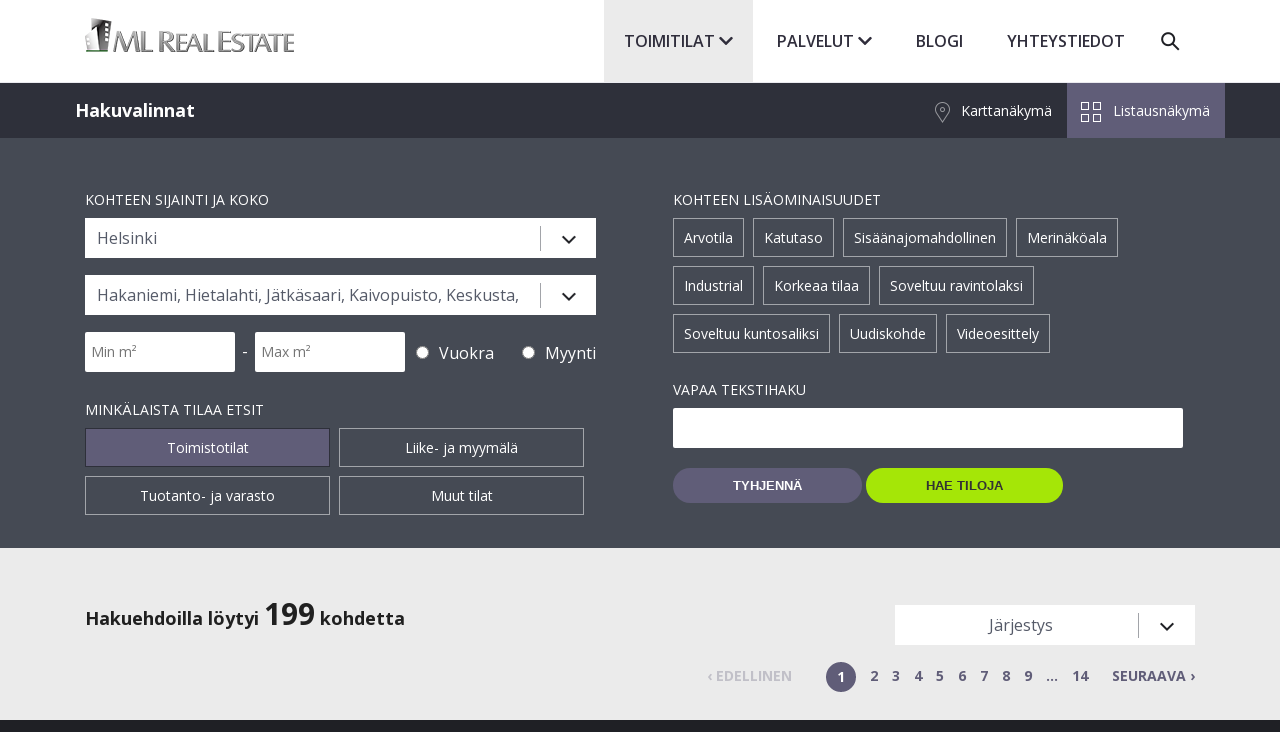

--- FILE ---
content_type: text/html; charset=UTF-8
request_url: https://www.mlrealestate.fi/toimitilat.html?paikkakunta%5B%5D=Helsinki&kaupunginosa%5B%5D=Hakaniemi&kaupunginosa%5B%5D=Hietalahti&kaupunginosa%5B%5D=J%C3%A4tk%C3%A4saari&kaupunginosa%5B%5D=Kaivopuisto&kaupunginosa%5B%5D=Keskusta&kaupunginosa%5B%5D=Kruununhaka&kaupunginosa%5B%5D=Lauttasaari&kaupunginosa%5B%5D=Punavuori&kaupunginosa%5B%5D=T%C3%B6%C3%B6l%C3%B6&tilan-pinta-ala_from=&tilan-pinta-ala_to=&category%5B%5D=7&q=&s=&z=undefined
body_size: 11871
content:
<!doctype html>
<html lang="fi">
	<head>
		<meta charset="utf-8">
		<meta name="viewport" content="width=device-width, initial-scale=1, shrink-to-fit=no">

		<link rel="preconnect" href="https://code.jquery.com">
<link rel="preconnect" href="https://cdnjs.cloudflare.com">
<!-- <link rel="preconnect" href="https://maxcdn.bootstrapcdn.com"> -->
		<!-- <link rel="preload" href=""> -->
		<script>
	var SEARCH_URL = 'https://www.mlrealestate.fi/toimitilat.html';
	var POPUPS = [];
	
	</script>
		<script defer src="//code.jquery.com/jquery-3.4.1.min.js" integrity="sha256-CSXorXvZcTkaix6Yvo6HppcZGetbYMGWSFlBw8HfCJo=" crossorigin="anonymous"></script>
<script defer src="//code.jquery.com/ui/1.11.4/jquery-ui.min.js"></script>
<script defer src="//cdn.jsdelivr.net/jquery.slick/1.5.9/slick.min.js"></script>
<!-- Uncomment two scripts below if one of the following Bootstrap features is used: Alert, Carousel, Collapse, Navbar with collapse, Dropdown, Modal, Tooltip, ScrollSpy or checkbox/radio toggling via button -->
<!-- <script defer src="https://cdnjs.cloudflare.com/ajax/libs/popper.js/1.14.7/umd/popper.min.js" integrity="sha384-UO2eT0CpHqdSJQ6hJty5KVphtPhzWj9WO1clHTMGa3JDZwrnQq4sF86dIHNDz0W1" crossorigin="anonymous"></script> -->
<!-- <script defer src="https://stackpath.bootstrapcdn.com/bootstrap/4.3.0/js/bootstrap.min.js" integrity="sha384-7aThvCh9TypR7fIc2HV4O/nFMVCBwyIUKL8XCtKE+8xgCgl/PQGuFsvShjr74PBp" crossorigin="anonymous"></script> -->

<script defer src="https://www.mlrealestate.fi/media/layout/vendor/chocolat/chocolat.min.js"></script>

<script defer src="https://maps.googleapis.com/maps/api/js?key=AIzaSyDJ3l95u0-OOYogaGB6khff2sa3gx-fx7o&callback=initMap&language=fi"></script>
<script>
	var initMap = function() {};
</script>

<script defer src="https://www.mlrealestate.fi/media/layout/build/js/main.js?_=1724312648"></script>

		<link rel="stylesheet" type="text/css" href="//code.jquery.com/ui/1.11.4/themes/smoothness/jquery-ui.css"/>
<link rel="stylesheet" type="text/css" href="//cdn.jsdelivr.net/jquery.slick/1.5.9/slick.css"/>
<link rel="stylesheet" type="text/css" href="//cdn.jsdelivr.net/jquery.slick/1.5.9/slick-theme.css"/>

<link rel="stylesheet" href="https://www.mlrealestate.fi/media/layout/build/css/main.css?_=1724312648" media="screen, projection">
<link rel="stylesheet" href="https://www.mlrealestate.fi/media/layout/build/css/print.css?_=1724312648" media="print">

		<script type="application/ld+json">
{
  "@context" : "http://schema.org",
  "@type" : "LocalBusiness",
  "name" : "ML Real Estate Oy",
  "image" : "https://www.mlrealestate.fi/media/layout/img/logo/logo2.png",
  "telephone" : "+358 (0)50 5345 433",
  "email" : "asiakaspalvelu@mlrealestate.fi",
  "address" : {
    "@type" : "PostalAddress",
    "streetAddress" : "Mannerheimintie 12 B",
    "addressLocality" : "Helsinki",
    "postalCode" : "00100"
  }
}
</script>

		<link rel="icon" href="https://www.mlrealestate.fi/media/layout/img/favicon/favicon.ico">
<link rel="shortcut icon" href="https://www.mlrealestate.fi/media/layout/img/favicon/favicon.ico">
<!--
<link rel="apple-touch-icon" sizes="57x57" href="https://www.mlrealestate.fi/media/layout/img/favicon/apple-touch-icon-57x57.png">
<link rel="apple-touch-icon" sizes="114x114" href="https://www.mlrealestate.fi/media/layout/img/favicon/apple-touch-icon-114x114.png">
<link rel="apple-touch-icon" sizes="72x72" href="https://www.mlrealestate.fi/media/layout/img/favicon/apple-touch-icon-72x72.png">
<link rel="apple-touch-icon" sizes="144x144" href="https://www.mlrealestate.fi/media/layout/img/favicon/apple-touch-icon-144x144.png">
<link rel="apple-touch-icon" sizes="60x60" href="https://www.mlrealestate.fi/media/layout/img/favicon/apple-touch-icon-60x60.png">
<link rel="apple-touch-icon" sizes="120x120" href="https://www.mlrealestate.fi/media/layout/img/favicon/apple-touch-icon-120x120.png">
<link rel="apple-touch-icon" sizes="76x76" href="https://www.mlrealestate.fi/media/layout/img/favicon/apple-touch-icon-76x76.png">
<link rel="apple-touch-icon" sizes="152x152" href="https://www.mlrealestate.fi/media/layout/img/favicon/apple-touch-icon-152x152.png">
<link rel="icon" type="image/png" href="https://www.mlrealestate.fi/media/layout/img/favicon/favicon-196x196.png" sizes="196x196">
<link rel="icon" type="image/png" href="https://www.mlrealestate.fi/media/layout/img/favicon/favicon-160x160.png" sizes="160x160">
<link rel="icon" type="image/png" href="https://www.mlrealestate.fi/media/layout/img/favicon/favicon-96x96.png" sizes="96x96">
<link rel="icon" type="image/png" href="https://www.mlrealestate.fi/media/layout/img/favicon/favicon-16x16.png" sizes="16x16">
<link rel="icon" type="image/png" href="https://www.mlrealestate.fi/media/layout/img/favicon/favicon-32x32.png" sizes="32x32">
<meta name="msapplication-TileColor" content="#72c037">
<meta name="msapplication-TileImage" content="/media/layout/img/favicon/mstile-144x144.png">
<meta name="msapplication-config" content="/media/layout/img/favicon/browserconfig.xml">
-->

				<title>Toimitilat - ML Real Estate Toimitilavälitys</title>
		<meta name="description" content="Löydä yrityksellesi sopivat toimitilat helposti. Meillä on laaja valikoima vapaita toimitiloja. Tutustu lisää ja ota yhteyttä!">
		<meta name="twitter:title" content="Toimitilat - ML Real Estate Toimitilavälitys">
		<meta name="twitter:description" content="Löydä yrityksellesi sopivat toimitilat helposti. Meillä on laaja valikoima vapaita toimitiloja. Tutustu lisää ja ota yhteyttä!">
		<meta property="og:title" content="Toimitilat - ML Real Estate Toimitilavälitys">
		<meta property="og:description" content="Löydä yrityksellesi sopivat toimitilat helposti. Meillä on laaja valikoima vapaita toimitiloja. Tutustu lisää ja ota yhteyttä!">
				
		<meta property="og:site_name" content="ML Real Estate Toimitilavälitys">
		<meta property="og:url" content="https://www.mlrealestate.fi/toimitilat.html?paikkakunta%5B0%5D=Helsinki&amp;kaupunginosa%5B0%5D=Hakaniemi&amp;kaupunginosa%5B1%5D=Hietalahti&amp;kaupunginosa%5B2%5D=J%C3%A4tk%C3%A4saari&amp;kaupunginosa%5B3%5D=Kaivopuisto&amp;kaupunginosa%5B4%5D=Keskusta&amp;kaupunginosa%5B5%5D=Kruununhaka&amp;kaupunginosa%5B6%5D=Lauttasaari&amp;kaupunginosa%5B7%5D=Punavuori&amp;kaupunginosa%5B8%5D=T%C3%B6%C3%B6l%C3%B6&amp;tilan-pinta-ala_from=&amp;tilan-pinta-ala_to=&amp;category%5B0%5D=7&amp;q=&amp;s=&amp;z=undefined">
		<!--<meta property="og:image" content="https://www.mlrealestate.fi/media/layout/img/logo.png">-->

		<!--<meta name="twitter:site" content="@sitename">
<meta name="twitter:creator" content="@sitename">
<meta name="twitter:image" content="https://www.mlrealestate.fi/media/layout/img/logo.png">-->
		<meta name="twitter:url" content="https://www.mlrealestate.fi/toimitilat.html?paikkakunta%5B0%5D=Helsinki&amp;kaupunginosa%5B0%5D=Hakaniemi&amp;kaupunginosa%5B1%5D=Hietalahti&amp;kaupunginosa%5B2%5D=J%C3%A4tk%C3%A4saari&amp;kaupunginosa%5B3%5D=Kaivopuisto&amp;kaupunginosa%5B4%5D=Keskusta&amp;kaupunginosa%5B5%5D=Kruununhaka&amp;kaupunginosa%5B6%5D=Lauttasaari&amp;kaupunginosa%5B7%5D=Punavuori&amp;kaupunginosa%5B8%5D=T%C3%B6%C3%B6l%C3%B6&amp;tilan-pinta-ala_from=&amp;tilan-pinta-ala_to=&amp;category%5B0%5D=7&amp;q=&amp;s=&amp;z=undefined">
		<meta name="twitter:domain" content="https://www.mlrealestate.fi">

		<meta http-equiv="Content-Type" content="text/html; charset=UTF-8" />

		<!-- Google Tag Manager -->
<script>(function(w,d,s,l,i){w[l]=w[l]||[];w[l].push({'gtm.start':
new Date().getTime(),event:'gtm.js'});var f=d.getElementsByTagName(s)[0],
j=d.createElement(s),dl=l!='dataLayer'?'&l='+l:'';j.async=true;j.src=
'https://www.googletagmanager.com/gtm.js?id='+i+dl;f.parentNode.insertBefore(j,f);
})(window,document,'script','dataLayer','GTM-KWL88Q7');</script>
<!-- End Google Tag Manager -->



	</head>
<body class="toimitilahaku searchResults">
	<!-- Google Tag Manager (noscript) -->
<noscript><iframe src="https://www.googletagmanager.com/ns.html?id=GTM-KWL88Q7"
height="0" width="0" style="display:none;visibility:hidden"></iframe></noscript>
<!-- End Google Tag Manager (noscript) -->	<div id="wrapper">
		<div id="wrapperCenter">
			<div id="wrapperContent">
				<header id="header">
					<div id="headerCenter">
	<div id="headerContent">
		<div class="searchBox">
			<div class="searchError">
			</div>
			<form action="https://www.mlrealestate.fi/haku.html">
				<div class="searchField">
					<table>
						<tbody>
							<tr>
								<td>
									<input type="text" name="q" id="query_30813" value="Etsi sivustolta" class="searchInput" onclick="this.value = ''; this.onfocus = this.onclick = null;">
								</td>
								<td>
									<input type="submit" id="find_30813" value="Hae" class="searchSubmit">
								</td>
							</tr>
						</tbody>
					</table>
				</div>
			</form>
		</div>
		<div class="logo">
			<a class="logo--link" href="/"><img class="logo--image"src="/media/layout/img/logo/logo2.png"></a>
		</div>
		<span class="searchLink">Haku</span>
		<div class="mobileNavigation" id="mobileNavigation_30811">
			<div class="mobileNavigationCenter">
				<div class="mobileNavigationContent">
					<div class="mobileNavigationContainer">
						<div class="mobileNavigationMenuButton" style="display: block;">
							Menu <span class="nav-line--top"></span><span
								class="nav-line--center"></span><span
								class="nav-line--bottom"></span>
						</div>
						
<ul class="mobileNavigationRoot dropdown" style="display: none;">
<li class="navigationElement first index-1   level-1 ">
	<a href="https://www.mlrealestate.fi/etusivu.html" class="navigationElementPageName first index-1   level-1">
		Etusivu
	</a>
	
</li><li class="navigationElement  index-2 open current level-1 hasChildren">
	<a href="https://www.mlrealestate.fi/toimitilat.html" class="navigationElementPageName  index-2 open current level-1">
		Toimitilat
	</a>
	
	<ul class="navigationSubNavigation first">
		<li class="navigationElement first index-1   level-2 ">
	<a href="https://www.mlrealestate.fi/toimitilat/karttahaku.html" class="navigationElementPageName first index-1   level-2">
		Karttahaku
	</a>
	
</li><li class="navigationElement  index-2   level-2 ">
	<a href="https://www.mlrealestate.fi/toimitilat/toimitilahaku.html" class="navigationElementPageName  index-2   level-2">
		Toimitilahaku
	</a>
	
</li><li class="navigationElement  index-3   level-2 ">
	<a href="https://www.mlrealestate.fi/toimitilat/toimitilalaskuri.html" class="navigationElementPageName  index-3   level-2">
		Toimitilalaskuri
	</a>
	
</li><li class="navigationElement  index-4   level-2 hasChildren">
	<a href="https://www.mlrealestate.fi/toimitilat/kaupunkikohtaiset-toimitilat.html" class="navigationElementPageName  index-4   level-2">
		Kaupunkikohtaiset toimitilat
	</a>
	
	<ul class="navigationSubNavigation first">
		<li class="navigationElement first index-1   level-3 ">
	<a href="https://www.mlrealestate.fi/toimitilat/kaupunkikohtaiset-toimitilat/toimitilat-helsinki.html" class="navigationElementPageName first index-1   level-3">
		Toimitilat Helsinki
	</a>
	
</li><li class="navigationElement  index-2   level-3 ">
	<a href="https://www.mlrealestate.fi/toimitilat/kaupunkikohtaiset-toimitilat/toimitilat-vantaa.html" class="navigationElementPageName  index-2   level-3">
		Toimitilat Vantaa
	</a>
	
</li><li class="navigationElement  index-3   level-3 ">
	<a href="https://www.mlrealestate.fi/toimitilat/kaupunkikohtaiset-toimitilat/toimitilat-espoo.html" class="navigationElementPageName  index-3   level-3">
		Toimitilat Espoo
	</a>
	
</li><li class="navigationElement  index-4   level-3 ">
	<a href="https://www.mlrealestate.fi/toimitilat/kaupunkikohtaiset-toimitilat/tampere.html" class="navigationElementPageName  index-4   level-3">
		Toimitilat Tampere
	</a>
	
</li><li class="navigationElement  index-5   level-3 ">
	<a href="https://www.mlrealestate.fi/toimitilat/kaupunkikohtaiset-toimitilat/turku.html" class="navigationElementPageName  index-5   level-3">
		Toimitilat Turku
	</a>
	
</li>
	</ul>
	
</li>
	</ul>
	
</li><li class="navigationElement  index-3   level-1 hasChildren">
	<a href="https://www.mlrealestate.fi/palvelut.html" class="navigationElementPageName  index-3   level-1">
		Palvelut
	</a>
	
	<ul class="navigationSubNavigation first">
		<li class="navigationElement first index-1   level-2 ">
	<a href="https://www.mlrealestate.fi/palvelut/vuokralaisedustus.html" class="navigationElementPageName first index-1   level-2">
		Vuokralaisedustus
	</a>
	
</li><li class="navigationElement  index-2   level-2 ">
	<a href="https://www.mlrealestate.fi/palvelut/toimitilavuokraus.html" class="navigationElementPageName  index-2   level-2">
		Toimitilavuokraus
	</a>
	
</li><li class="navigationElement  index-3   level-2 ">
	<a href="https://www.mlrealestate.fi/palvelut/toimistotilastrategia.html" class="navigationElementPageName  index-3   level-2">
		Toimistotilastrategia
	</a>
	
</li><li class="navigationElement  index-4   level-2 ">
	<a href="https://www.mlrealestate.fi/palvelut/kiinteistojohtaminen.html" class="navigationElementPageName  index-4   level-2">
		Kiinteistöjohtaminen
	</a>
	
</li><li class="navigationElement  index-5   level-2 ">
	<a href="https://www.mlrealestate.fi/palvelut/kiinteistokehitys.html" class="navigationElementPageName  index-5   level-2">
		Kiinteistökehitys
	</a>
	
</li><li class="navigationElement  index-6   level-2 ">
	<a href="https://www.mlrealestate.fi/palvelut/referenssit.html" class="navigationElementPageName  index-6   level-2">
		Referenssit
	</a>
	
</li>
	</ul>
	
</li><li class="navigationElement  index-4   level-1 ">
	<a href="https://www.mlrealestate.fi/kiinteistoblogi.html" class="navigationElementPageName  index-4   level-1">
		Blogi
	</a>
	
</li><li class="navigationElement  index-5   level-1 ">
	<a href="https://www.mlrealestate.fi/yhteystiedot.html" class="navigationElementPageName  index-5   level-1">
		Yhteystiedot
	</a>
	
</li>
</ul>
					</div>
					<div class="normalNavigationContainer">
						
<ul class="normalNavigationRoot">

<li class="navigationElement first index-1   level-1 ">
	
		<a href="https://www.mlrealestate.fi/etusivu.html" class="navigationElementPageName first index-1   level-1 ">
			Etusivu 
		</a>
	
	
	
</li>


<li class="navigationElement  index-2 open current level-1 hasChildren">
	
		
			<a href="https://www.mlrealestate.fi/toimitilat.html" class="navigationElementPageName  index-2 open current level-1 hasChildren">
				Toimitilat <i class="fas fa-chevron-down"></i>
			</a>
		
	
	
	
		<ul class="navigationSubNavigation first">
			
<li class="navigationElement first index-1   level-2 ">
	
		<a href="https://www.mlrealestate.fi/toimitilat/karttahaku.html" class="navigationElementPageName first index-1   level-2 ">
			Karttahaku 
		</a>
	
	
	
</li>


<li class="navigationElement  index-2   level-2 ">
	
		<a href="https://www.mlrealestate.fi/toimitilat/toimitilahaku.html" class="navigationElementPageName  index-2   level-2 ">
			Toimitilahaku 
		</a>
	
	
	
</li>


<li class="navigationElement  index-3   level-2 ">
	
		<a href="https://www.mlrealestate.fi/toimitilat/toimitilalaskuri.html" class="navigationElementPageName  index-3   level-2 ">
			Toimitilalaskuri 
		</a>
	
	
	
</li>


<li class="navigationElement  index-4   level-2 hasChildren">
	
		
			<span class="navigationElementPageName navigationElementPageName--toggle js-open-submenu  index-4   level-2 hasChildren">
				Kaupunkikohtaiset toimitilat <span class="submenu-toggle"><i class="fas fa-chevron-down"></i></span>
			</span>
		
	
	
	
		<ul class="navigationSubNavigation second">
			
<li class="navigationElement first index-1   level-3 ">
	
		<a href="https://www.mlrealestate.fi/toimitilat/kaupunkikohtaiset-toimitilat/toimitilat-helsinki.html" class="navigationElementPageName first index-1   level-3 ">
			Toimitilat Helsinki 
		</a>
	
	
	
</li>


<li class="navigationElement  index-2   level-3 ">
	
		<a href="https://www.mlrealestate.fi/toimitilat/kaupunkikohtaiset-toimitilat/toimitilat-vantaa.html" class="navigationElementPageName  index-2   level-3 ">
			Toimitilat Vantaa 
		</a>
	
	
	
</li>


<li class="navigationElement  index-3   level-3 ">
	
		<a href="https://www.mlrealestate.fi/toimitilat/kaupunkikohtaiset-toimitilat/toimitilat-espoo.html" class="navigationElementPageName  index-3   level-3 ">
			Toimitilat Espoo 
		</a>
	
	
	
</li>


<li class="navigationElement  index-4   level-3 ">
	
		<a href="https://www.mlrealestate.fi/toimitilat/kaupunkikohtaiset-toimitilat/tampere.html" class="navigationElementPageName  index-4   level-3 ">
			Toimitilat Tampere 
		</a>
	
	
	
</li>


<li class="navigationElement  index-5   level-3 ">
	
		<a href="https://www.mlrealestate.fi/toimitilat/kaupunkikohtaiset-toimitilat/turku.html" class="navigationElementPageName  index-5   level-3 ">
			Toimitilat Turku 
		</a>
	
	
	
</li>


		</ul>
	
</li>


		</ul>
	
</li>


<li class="navigationElement  index-3   level-1 hasChildren">
	
		
			<a href="https://www.mlrealestate.fi/palvelut.html" class="navigationElementPageName  index-3   level-1 hasChildren">
				Palvelut <i class="fas fa-chevron-down"></i>
			</a>
		
	
	
	
		<ul class="navigationSubNavigation first">
			
<li class="navigationElement first index-1   level-2 ">
	
		<a href="https://www.mlrealestate.fi/palvelut/vuokralaisedustus.html" class="navigationElementPageName first index-1   level-2 ">
			Vuokralaisedustus 
		</a>
	
	
	
</li>


<li class="navigationElement  index-2   level-2 ">
	
		<a href="https://www.mlrealestate.fi/palvelut/toimitilavuokraus.html" class="navigationElementPageName  index-2   level-2 ">
			Toimitilavuokraus 
		</a>
	
	
	
</li>


<li class="navigationElement  index-3   level-2 ">
	
		<a href="https://www.mlrealestate.fi/palvelut/toimistotilastrategia.html" class="navigationElementPageName  index-3   level-2 ">
			Toimistotilastrategia 
		</a>
	
	
	
</li>


<li class="navigationElement  index-4   level-2 ">
	
		<a href="https://www.mlrealestate.fi/palvelut/kiinteistojohtaminen.html" class="navigationElementPageName  index-4   level-2 ">
			Kiinteistöjohtaminen 
		</a>
	
	
	
</li>


<li class="navigationElement  index-5   level-2 ">
	
		<a href="https://www.mlrealestate.fi/palvelut/kiinteistokehitys.html" class="navigationElementPageName  index-5   level-2 ">
			Kiinteistökehitys 
		</a>
	
	
	
</li>


<li class="navigationElement  index-6   level-2 ">
	
		<a href="https://www.mlrealestate.fi/palvelut/referenssit.html" class="navigationElementPageName  index-6   level-2 ">
			Referenssit 
		</a>
	
	
	
</li>


		</ul>
	
</li>


<li class="navigationElement  index-4   level-1 ">
	
		<a href="https://www.mlrealestate.fi/kiinteistoblogi.html" class="navigationElementPageName  index-4   level-1 ">
			Blogi 
		</a>
	
	
	
</li>


<li class="navigationElement  index-5   level-1 ">
	
		<a href="https://www.mlrealestate.fi/yhteystiedot.html" class="navigationElementPageName  index-5   level-1 ">
			Yhteystiedot 
		</a>
	
	
	
</li>


</ul>
					</div>
				</div>
			</div>
		</div>
		<div class="languageSelect">
			<div class="languageSelectCenter">
				<div class="languageSelectContent">
					<p style="display: none;">
						<a href="https://www.mlrealestate.fi/in-english.html" target="_self"><img src="https://www.mlrealestate.fi/media/layout/img/flags/en.gif"></a>&nbsp;
						<a href="https://www.mlrealestate.fi/auf-deutsch.html" target="_self"><img src="https://www.mlrealestate.fi/media/layout/img/flags/de.gif"></a>
					</p>
				</div>
			</div>
		</div>
		<div class="clearDiv"></div><!-- clearDiv -->
	</div><!-- headerContent -->
</div><!-- headerCenter -->
				</header>
				<main id="content">
					<div id='contentCenter'>
						<div id='contentContent'>
							<div id='main'>
								<div id="mainCenter">
									<div id="mainContent">
										<div class="mainText">
										</div>
										<div class="search-bar">
	<div class="search-bar-wrapper">
		<div class="search-bar_title">
			<h1>Hakuvalinnat</h1>
		</div>
		<div class="search-bar_nav">
			<a class="js-search-view-link" id="_karttahaku" href="https://www.mlrealestate.fi/toimitilat/karttahaku.html" title="Karttanäkymä" data-baseurl="https://www.mlrealestate.fi/toimitilat/karttahaku.html">Karttanäkymä</a>
			<a class="js-search-view-link" id="_toimitilahaku" href="https://www.mlrealestate.fi/toimitilat/toimitilahaku.html" title="Listausnäkymä" data-baseurl="https://www.mlrealestate.fi/toimitilat/toimitilahaku.html">Listausnäkymä</a>
		</div>
	</div>
</div>

<div class="section section--dark section--search">
	<div class="sectionCenter section--darkCenter">
		<div class="sectionContent section--darkContent">
			<div class="propertySearchWrapper" id="propertySearchWrapper_30646">
				<form method="get" id="propertySearchForm_30646" class="propertySearchForm ajaxCount js-property-search-form" action="https://www.mlrealestate.fi/toimitilat.html">
					<div class="propertySearch" id="propertySearch_30646">
						<div class="propertySearchQuery search mainBox">
							<div class="propertySearchLeft">
								<div class="property-search--options property-search--options__sijainti-koko">
									<h3>Kohteen sijainti ja koko</h3>
									<div class="searchRow location">
										<div class="searchInput">
											<select id="cityOptionMenu" name="paikkakunta" class="dropdown-menu checkbox-type" label="Koko maa">
												<optgroup label="Pääkaupunkiseutu">
													<option value="Helsinki" marked="true">Helsinki</option>
													<option value="Espoo" >Espoo</option>
													<option value="Vantaa" >Vantaa</option>
													<option value="Kauniainen" >Kauniainen</option>
													<option value="Kerava" >Kerava</option>
													<option value="Kirkkonummi" >Kirkkonummi</option>
													<option value="Tuusula" >Tuusula</option>
												</optgroup>
												<optgroup label="Muu Suomi">
													<option value="Turku" >Turku</option>
													<option value="Tampere" >Tampere</option>
													<option value="Forssa" >Forssa</option>
													<option value="Hamina" >Hamina</option>
													<option value="Hollola" >Hollola</option>
													<option value="Hämeenlinna" >Hämeenlinna</option>
													<option value="Imatra" >Imatra</option>
													<option value="Joensuu" >Joensuu</option>
													<option value="Jyväskylä" >Jyväskylä</option>
													<option value="Järvenpää" >Järvenpää</option>
													<option value="Kaarina" >Kaarina</option>
													<option value="Kajaani" >Kajaani</option>
													<option value="Kauhajoki" >Kauhajoki</option>
													<option value="Kemi" >Kemi</option>
													<option value="Kokkola" >Kokkola</option>
													<option value="Kotka" >Kotka</option>
													<option value="Kouvola" >Kouvola</option>
													<option value="Kuopio" >Kuopio</option>
													<option value="Lahti" >Lahti</option>
													<option value="Laitila" >Laitila</option>
													<option value="Lappeenranta" >Lappeenranta</option>
													<option value="Lempäälä" >Lempäälä</option>
													<option value="Lohja" >Lohja</option>
													<option value="Loimaa" >Loimaa</option>
													<option value="Loviisa" >Loviisa</option>
													<option value="Nastola" >Nastola</option>
													<option value="Nurmijärvi" >Nurmijärvi</option>
													<option value="Orimattila" >Orimattila</option>
													<option value="Oulu" >Oulu</option>
													<option value="Pirkkala" >Pirkkala</option>
													<option value="Pori" >Pori</option>
													<option value="Porvoo" >Porvoo</option>
													<option value="Raahe" >Raahe</option>
													<option value="Riihimäki" >Riihimäki</option>
													<option value="Salo" >Salo</option>
													<option value="Seinäjoki" >Seinäjoki</option>
													<option value="Sipoo" >Sipoo</option>
													<option value="Tornio" >Tornio</option>
													<option value="Vaasa" >Vaasa</option>
													<option value="Valkeakoski" >Valkeakoski</option>
													<option value="Vihti" >Vihti</option>
												</optgroup>
											</select>
											<select id="cityPartOptions" name="kaupunginosa" class="dropdown-menu checkbox-type disabled" label="Kaikki kaupunginosat">
												<optgroup label="Helsinki">
													<option value="" class="subCityPart" selectable="no" city="Helsinki" addrTownArea="Etelä-Helsinki">
														Etelä-Helsinki
													</option>
													<option value="Hakaniemi" marked="true" city="Helsinki" addrTownArea="Etelä-Helsinki">Hakaniemi</option>
													<option value="Hietalahti" marked="true" city="Helsinki" addrTownArea="Etelä-Helsinki">Hietalahti</option>
													<option value="Jätkäsaari" marked="true" city="Helsinki" addrTownArea="Etelä-Helsinki">Jätkäsaari</option>
													<option value="Kaivopuisto" marked="true" city="Helsinki" addrTownArea="Etelä-Helsinki">Kaivopuisto</option>
													<option value="Katajanokka"  city="Helsinki" addrTownArea="Etelä-Helsinki">Katajanokka</option>
													<option value="Keskusta" marked="true" city="Helsinki" addrTownArea="Etelä-Helsinki">Keskusta</option>
													<option value="Kruununhaka" marked="true" city="Helsinki" addrTownArea="Etelä-Helsinki">Kruununhaka</option>
													<option value="Lauttasaari" marked="true" city="Helsinki" addrTownArea="Etelä-Helsinki">Lauttasaari</option>
													<option value="Punavuori" marked="true" city="Helsinki" addrTownArea="Etelä-Helsinki">Punavuori</option>
													<option value="Ruoholahti"  city="Helsinki" addrTownArea="Etelä-Helsinki">Ruoholahti</option>
													<option value="Töölö" marked="true" city="Helsinki" addrTownArea="Etelä-Helsinki">Töölö</option>
													<option value="" class="subCityPart" selectable="no" city="Helsinki" addrTownArea="Länsi-Helsinki">
														Länsi-Helsinki
													</option>
													<option value="Etelä-Haaga"  city="Helsinki" addrTownArea="Länsi-Helsinki">Haaga</option>
													<option value="Kannelmäki"  city="Helsinki" addrTownArea="Länsi-Helsinki">Kannelmäki</option>
													<option value="Konala"  city="Helsinki" addrTownArea="Länsi-Helsinki">Konala</option>
													<option value="Lassila"  city="Helsinki" addrTownArea="Länsi-Helsinki">Lassila</option>
													<option value="Malminkartano"  city="Helsinki" addrTownArea="Länsi-Helsinki">Malminkartano</option>
													<option value="Meilahti"  city="Helsinki" addrTownArea="Länsi-Helsinki">Meilahti</option>
													<option value="Munkkiniemi"  city="Helsinki" addrTownArea="Länsi-Helsinki">Munkkiniemi</option>
													<option value="Munkkivuori"  city="Helsinki" addrTownArea="Länsi-Helsinki">Munkkivuori</option>
													<option value="Pikku-Huopalahti"  city="Helsinki" addrTownArea="Länsi-Helsinki">Huopalahti</option>
													<option value="Pitäjänmäki"  city="Helsinki" addrTownArea="Länsi-Helsinki">Pitäjänmäki</option>
													<option value="Pohjois-Haaga"  city="Helsinki" addrTownArea="Länsi-Helsinki">Haaga</option>
													<option value="Reimarla"  city="Helsinki" addrTownArea="Länsi-Helsinki">Reimarla</option>
													<option value="" class="subCityPart" selectable="no" city="Helsinki" addrTownArea="Keski-Helsinki">
														Keski-Helsinki
													</option>
													<option value="Alppila"  city="Helsinki" addrTownArea="Keski-Helsinki">Alppila</option>
													<option value="Arabia"  city="Helsinki" addrTownArea="Keski-Helsinki">Arabia</option>
													<option value="Hermanni"  city="Helsinki" addrTownArea="Keski-Helsinki">Hermanni</option>
													<option value="Ilmala"  city="Helsinki" addrTownArea="Keski-Helsinki">Ilmala</option>
													<option value="Kalasatama"  city="Helsinki" addrTownArea="Keski-Helsinki">Kalasatama</option>
													<option value="Kallio"  city="Helsinki" addrTownArea="Keski-Helsinki">Kallio</option>
													<option value="Käpylä"  city="Helsinki" addrTownArea="Keski-Helsinki">Käpylä</option>
													<option value="Maunula"  city="Helsinki" addrTownArea="Keski-Helsinki">Maunula</option>
													<option value="Oulunkylä"  city="Helsinki" addrTownArea="Keski-Helsinki">Oulunkylä</option>
													<option value="Pakila"  city="Helsinki" addrTownArea="Keski-Helsinki">Pakila</option>
													<option value="Pasila"  city="Helsinki" addrTownArea="Keski-Helsinki">Pasila</option>
													<option value="Ruskeasuo"  city="Helsinki" addrTownArea="Keski-Helsinki">Ruskeasuo</option>
													<option value="Sörnäinen"  city="Helsinki" addrTownArea="Keski-Helsinki">Sörnäinen</option>
													<option value="Vallila"  city="Helsinki" addrTownArea="Keski-Helsinki">Vallila</option>
													<option value="" class="subCityPart" selectable="no" city="Helsinki" addrTownArea="Itä-Helsinki">
														Itä-Helsinki
													</option>
													<option value="Herttoniemi"  city="Helsinki" addrTownArea="Itä-Helsinki">Herttoniemi</option>
													<option value="Itäkeskus"  city="Helsinki" addrTownArea="Itä-Helsinki">Itäkeskus</option>
													<option value="Kontula"  city="Helsinki" addrTownArea="Itä-Helsinki">Kontula</option>
													<option value="Mellunmäki"  city="Helsinki" addrTownArea="Itä-Helsinki">Mellunmäki</option>
													<option value="Rastila"  city="Helsinki" addrTownArea="Itä-Helsinki">Rastila</option>
													<option value="Roihupelto"  city="Helsinki" addrTownArea="Itä-Helsinki">Roihupelto</option>
													<option value="Roihuvuori"  city="Helsinki" addrTownArea="Itä-Helsinki">Roihuvuori</option>
													<option value="Vartiokylä"  city="Helsinki" addrTownArea="Itä-Helsinki">Vartiokylä</option>
													<option value="Viikki"  city="Helsinki" addrTownArea="Itä-Helsinki">Viikki</option>
													<option value="Vesala"  city="Helsinki" addrTownArea="Itä-Helsinki">Vesala</option>
													<option value="Vuosaari"  city="Helsinki" addrTownArea="Itä-Helsinki">Vuosaari</option>
													<option value="" class="subCityPart" selectable="no" city="Helsinki" addrTownArea="Pohjois-Helsinki">
														Pohjois-Helsinki
													</option>
													<option value="Malmi"  city="Helsinki" addrTownArea="Pohjois-Helsinki">Malmi</option>
													<option value="Pukinmäki"  city="Helsinki" addrTownArea="Pohjois-Helsinki">Pukinmäki</option>
													<option value="Siltamäki"  city="Helsinki" addrTownArea="Pohjois-Helsinki">Siltamäki</option>
													<option value="Suutarila"  city="Helsinki" addrTownArea="Pohjois-Helsinki">Suutarila</option>
													<option value="Tattariharju"  city="Helsinki" addrTownArea="Pohjois-Helsinki">Tattariharju</option>
													<option value="Tattarisuo"  city="Helsinki" addrTownArea="Pohjois-Helsinki">Tattarisuo</option>
												</optgroup>
												<optgroup label="Espoo">
													<option value="" class="subCityPart" selectable="no" city="Espoo" addrTownArea="Keilarannan seutu">
														Keilarannan seutu
													</option>
													<option value="Keilaranta"  city="Espoo" addrTownArea="Keilarannan seutu">Keilaranta</option>
													<option value="Keilaniemi"  city="Espoo" addrTownArea="Keilarannan seutu">Keilaniemi</option>
													<option value="Westend"  city="Espoo" addrTownArea="Keilarannan seutu">Westend</option>
													<option value="" class="subCityPart" selectable="no" city="Espoo" addrTownArea="Tapiola & Otaniemi">
														Tapiola & Otaniemi
													</option>
													<option value="Laajalahti"  city="Espoo" addrTownArea="Tapiola & Otaniemi">Laajalahti</option>
													<option value="Niittykumpu"  city="Espoo" addrTownArea="Tapiola & Otaniemi">Niittykumpu</option>
													<option value="Otaniemi"  city="Espoo" addrTownArea="Tapiola & Otaniemi">Otaniemi</option>
													<option value="Sinimäki"  city="Espoo" addrTownArea="Tapiola & Otaniemi">Sinimäki</option>
													<option value="Tapiola"  city="Espoo" addrTownArea="Tapiola & Otaniemi">Tapiola</option>
													<option value="" class="subCityPart" selectable="no" city="Espoo" addrTownArea="Leppävaaran seutu">
														Leppävaaran seutu
													</option>
													<option value="Leppävaara"  city="Espoo" addrTownArea="Leppävaaran seutu">Leppävaara</option>
													<option value="Mankkaa"  city="Espoo" addrTownArea="Leppävaaran seutu">Mankkaa</option>
													<option value="Mäkkylä"  city="Espoo" addrTownArea="Leppävaaran seutu">Mäkkylä</option>
													<option value="Perkkaa"  city="Espoo" addrTownArea="Leppävaaran seutu">Perkkaa</option>
													<option value="Vallikallio"  city="Espoo" addrTownArea="Leppävaaran seutu">Vallikallio</option>
													<option value="" class="subCityPart" selectable="no" city="Espoo" addrTownArea="Matinkylän seutu">
														Matinkylän seutu
													</option>
													<option value="Haukilahti"  city="Espoo" addrTownArea="Matinkylän seutu">Haukilahti</option>
													<option value="Matinkylä"  city="Espoo" addrTownArea="Matinkylän seutu">Matinkylä</option>
													<option value="Olari"  city="Espoo" addrTownArea="Matinkylän seutu">Olari</option>
													<option value="Olarinluoma"  city="Espoo" addrTownArea="Matinkylän seutu">Olarinluoma</option>
													<option value="Piispankylä"  city="Espoo" addrTownArea="Matinkylän seutu">Piispankylä</option>
													<option value="Suomenoja"  city="Espoo" addrTownArea="Matinkylän seutu">Suomenoja</option>
													<option value="" class="subCityPart" selectable="no" city="Espoo" addrTownArea="Kivenlahden seutu">
														Kivenlahden seutu
													</option>
													<option value="Espoonlahti"  city="Espoo" addrTownArea="Kivenlahden seutu">Espoonlahti</option>
													<option value="Kauklahti"  city="Espoo" addrTownArea="Kivenlahden seutu">Kauklahti</option>
													<option value="Kivenlahti"  city="Espoo" addrTownArea="Kivenlahden seutu">Kivenlahti</option>
													<option value="Kiviruukki"  city="Espoo" addrTownArea="Kivenlahden seutu">Kiviruukki</option>
													<option value="Tillinmäki"  city="Espoo" addrTownArea="Kivenlahden seutu">Tillinmäki</option>
													<option value="" class="subCityPart" selectable="no" city="Espoo" addrTownArea="Pohjois-Espoo">
														Pohjois-Espoo
													</option>
													<option value="Juvanmalmi"  city="Espoo" addrTownArea="Pohjois-Espoo">Juvanmalmi</option>
													<option value="Lommila"  city="Espoo" addrTownArea="Pohjois-Espoo">Lommila</option>
													<option value="Koskelo"  city="Espoo" addrTownArea="Pohjois-Espoo">Koskelo</option>
													<option value="Muurala"  city="Espoo" addrTownArea="Pohjois-Espoo">Muurala</option>
													<option value="" class="subCityPart" selectable="no" city="Espoo" addrTownArea="Kilon seutu">
														Kilon seutu
													</option>
													<option value="Kilo"  city="Espoo" addrTownArea="Kilon seutu">Kilo</option>
													<option value="Nihtisilta"  city="Espoo" addrTownArea="Kilon seutu">Nihtisilta</option>
													<option value="Viherlaakso"  city="Espoo" addrTownArea="Kilon seutu">Viherlaakso</option>
													<option value="Espoon Keskusta"  city="Espoo" addrTownArea="Kilon seutu">EspoonKeskusta</option>
													<option value="Karamalmi"  city="Espoo" addrTownArea="Kilon seutu">Karamalmi</option>
													<option value="Kavallinmäki"  city="Espoo" addrTownArea="Kilon seutu">Kavallinmäki</option>
												</optgroup>
												<optgroup label="Vantaa">
													<option value="" class="subCityPart" selectable="no" city="Vantaa" addrTownArea="Aviapolis">
														Aviapolis
													</option>
													<option value="Aviapolis"  city="Vantaa" addrTownArea="Aviapolis">Aviapolis</option>
													<option value="Lentokenttä"  city="Vantaa" addrTownArea="Aviapolis">Lentokenttä</option>
													<option value="Pakkala"  city="Vantaa" addrTownArea="Aviapolis">Pakkala</option>
													<option value="Tammisto"  city="Vantaa" addrTownArea="Aviapolis">Tammisto</option>
													<option value="Tuupakka"  city="Vantaa" addrTownArea="Aviapolis">Tuupakka</option>
													<option value="Veromiehenkylä"  city="Vantaa" addrTownArea="Aviapolis">Veromiehenkylä</option>
													<option value="Veromies"  city="Vantaa" addrTownArea="Aviapolis">Veromies</option>
													<option value="Viinikkala"  city="Vantaa" addrTownArea="Aviapolis">Viinikkala</option>
													<option value="" class="subCityPart" selectable="no" city="Vantaa" addrTownArea="Länsi-Vantaa">
														Länsi-Vantaa
													</option>
													<option value="Hämeenkylä"  city="Vantaa" addrTownArea="Länsi-Vantaa">Hämeenkylä</option>
													<option value="Hämevaara"  city="Vantaa" addrTownArea="Länsi-Vantaa">Hämevaara</option>
													<option value="Kaivoksela"  city="Vantaa" addrTownArea="Länsi-Vantaa">Kaivoksela</option>
													<option value="Keimola"  city="Vantaa" addrTownArea="Länsi-Vantaa">Keimola</option>
													<option value="Luhtaanmäki"  city="Vantaa" addrTownArea="Länsi-Vantaa">Luhtaanmäki</option>
													<option value="Martinlaakso"  city="Vantaa" addrTownArea="Länsi-Vantaa">Martinlaakso</option>
													<option value="Myyrmäki"  city="Vantaa" addrTownArea="Länsi-Vantaa">Myyrmäki</option>
													<option value="Petikko"  city="Vantaa" addrTownArea="Länsi-Vantaa">Petikko</option>
													<option value="Piispankylä"  city="Vantaa" addrTownArea="Länsi-Vantaa">Piispankylä</option>
													<option value="Vantaankoski"  city="Vantaa" addrTownArea="Länsi-Vantaa">Vantaankoski</option>
													<option value="Vapaala"  city="Vantaa" addrTownArea="Länsi-Vantaa">Vapaala</option>
													<option value="Varisto"  city="Vantaa" addrTownArea="Länsi-Vantaa">Varisto</option>
													<option value="" class="subCityPart" selectable="no" city="Vantaa" addrTownArea="Itä-Vantaa">
														Itä-Vantaa
													</option>
													<option value="Hakkila"  city="Vantaa" addrTownArea="Itä-Vantaa">Hakkila</option>
													<option value="Koivuhaka"  city="Vantaa" addrTownArea="Itä-Vantaa">Koivuhaka</option>
													<option value="Koivukylä"  city="Vantaa" addrTownArea="Itä-Vantaa">Koivukylä</option>
													<option value="Korso"  city="Vantaa" addrTownArea="Itä-Vantaa">Korso</option>
													<option value="Kulomäki"  city="Vantaa" addrTownArea="Itä-Vantaa">Kulomäki</option>
													<option value="Kuninkaala"  city="Vantaa" addrTownArea="Itä-Vantaa">Kuninkaala</option>
													<option value="Kuninkaanmäki"  city="Vantaa" addrTownArea="Itä-Vantaa">Kuninkaanmäki</option>
													<option value="Simonkylä"  city="Vantaa" addrTownArea="Itä-Vantaa">Simonkylä</option>
													<option value="Vaarala"  city="Vantaa" addrTownArea="Itä-Vantaa">Vaarala</option>
													<option value="" class="subCityPart" selectable="no" city="Vantaa" addrTownArea="Tikkurila">
														Tikkurila
													</option>
													<option value="Tikkurila"  city="Vantaa" addrTownArea="Tikkurila">Tikkurila</option>
												</optgroup>
												<optgroup label="Kauniainen"></optgroup>
												<optgroup label="Kerava">
													<option class="cityPart" value="Ahjo"  city="Kerava">Ahjo</option>
												</optgroup>
												<optgroup label="Kirkkonummi"></optgroup>
												<optgroup label="Tuusula"></optgroup>
												<optgroup label="Turku">
													<option class="cityPart" value="Keskusta" marked="true" city="Turku">Keskusta</option>
													<option class="cityPart" value="Kärsämäki"  city="Turku">Kärsämäki</option>
													<option class="cityPart" value="Teräsrautela"  city="Turku">Teräsrautela</option>
													<option class="cityPart" value="Urusvuori"  city="Turku">Urusvuori</option> </optgroup>
												<optgroup label="Tampere">
													<option class="cityPart" value="Keskusta" marked="true" city="Tampere">Keskusta</option>
													<option class="cityPart" value="Tammela"  city="Tampere">Tammela</option>
													<option class="cityPart" value="Tampella"  city="Tampere">Tampella</option>
												</optgroup>
												<optgroup label="Forssa"></optgroup>
												<optgroup label="Hamina"></optgroup>
												<optgroup label="Hollola"></optgroup>
												<optgroup label="Hämeenlinna"></optgroup>
												<optgroup label="Imatra"></optgroup>
												<optgroup label="Joensuu"></optgroup>
												<optgroup label="Jyväskylä"></optgroup>
												<optgroup label="Järvenpää"></optgroup>
												<optgroup label="Kaarina">
													<option class="cityPart" value="20760"  city="Kaarina">20760</option>
												</optgroup>
												<optgroup label="Kajaani"></optgroup>
												<optgroup label="Kauhajoki"></optgroup>
												<optgroup label="Kemi"></optgroup>
												<optgroup label="Kokkola"></optgroup>
												<optgroup label="Kotka">
													<option class="cityPart" value="Mussalo"  city="Kotka">Mussalo</option>
												</optgroup>
												<optgroup label="Kouvola"></optgroup>
												<optgroup label="Kuopio"></optgroup>
												<optgroup label="Lahti"></optgroup>
												<optgroup label="Laitila"></optgroup>
												<optgroup label="Lappeenranta">
													<option class="cityPart" value="Mustola"  city="Lappeenranta">Mustola</option>
												</optgroup>
												<optgroup label="Lempäälä"></optgroup>
												<optgroup label="Lohja"></optgroup>
												<optgroup label="Loimaa"></optgroup>
												<optgroup label="Loviisa"></optgroup>
												<optgroup label="Nastola"></optgroup>
												<optgroup label="Nurmijärvi"></optgroup>
												<optgroup label="Orimattila"></optgroup>
												<optgroup label="Oulu">
													<option class="cityPart" value="Keskusta" marked="true" city="Oulu">Keskusta</option>
												</optgroup>
												<optgroup label="Pirkkala"></optgroup>
												<optgroup label="Pori"></optgroup>
												<optgroup label="Porvoo"></optgroup>
												<optgroup label="Raahe"></optgroup>
												<optgroup label="Riihimäki"></optgroup>
												<optgroup label="Salo"></optgroup>
												<optgroup label="Seinäjoki"></optgroup>
												<optgroup label="Sipoo"></optgroup>
												<optgroup label="Tornio">
													<option class="cityPart" value="95400"  city="Tornio">95400</option>
												</optgroup>
												<optgroup label="Vaasa"></optgroup>
												<optgroup label="Valkeakoski"></optgroup>
												<optgroup label="Vihti"></optgroup>
											</select>
										</div>
									</div>
									<br>
									<div class="searchSubRow areaSize">
										<div class="searchBySize searchBySelected">
											<div class="searchInput">
												<input type="number" id="searchMinSize" name="tilan-pinta-ala_from" min="1" placeholder="Min m²" value="" />
												<span class="searchSizeSeparator">-</span>
												<input type="number" id="searchMaxSize" name="tilan-pinta-ala_to" min="1" placeholder="Max m²" value="" />
											</div>
											<div class="searchRow propertyTradeType">
												<div class="searchInput">
													<label>
														<input class="js-sales-type" type="radio" name="kauppatapa[]" value="Vuokraus"  />Vuokra
													</label>
													<label>
														<input class="js-sales-type" type="radio" name="kauppatapa[]" value="Myynti"  />Myynti
													</label>
													
													<input class="js-sales-type-both" type="checkbox"  name="kauppatapa[]" value="Myynti tai vuokraus" style="display:none;" />
													
													<div class="clearDiv"></div>
												</div>
											</div>
										</div>
									</div>
								</div>
								<div class="property-search--options property-search--options__minkalaista-tilaa-etsit label-custom">
									<h3>Minkälaista tilaa etsit</h3>
									<label>
										<input type="checkbox" name="category[]" value="7" checked="checked">
										<span class="half">Toimistotilat</span>
									</label>
									<label>
										<input type="checkbox" name="category[]" value="13" >
											<span class="half">Liike- ja myymälä</span>
									</label>
									<label>
										<input type="checkbox" name="category[]" value="14" >
										<span class="half">Tuotanto- ja varasto</span>
									</label>
									<label>
										<input type="checkbox" name="category[]" value="15" >
										<span class="half">Muut tilat</span>
									</label>
								</div>
								
								<div class="clearDiv"></div>
							</div>
							<div class="propertySearchRight">
								<div class="property-search--options property-search--options__lisaominaisuudet">
									<h3>Kohteen lisäominaisuudet </h3>
									
									<div class="additionalTypes label-custom">
										<label>
											<input type="checkbox" name="tilan-lisaominaisuudet[]" value="Primekohde" >
											<span>Arvotila</span>
										</label>
										<label>
											<input type="checkbox" name="katutaso" value="true" >
											<span>Katutaso</span>
										</label>
										<label>
											<input type="checkbox" name="tilan-lisaominaisuudet[]" value="Sisäänajomahdollisuus" >
											<span>Sisäänajomahdollinen</span>
										</label>
										<label>
											<input type="checkbox" name="tilan-lisaominaisuudet[]" value="Merinäköala" >
											<span>Merinäköala</span>
										</label>
										<label>
											<input type="checkbox" name="tilan-lisaominaisuudet[]" value="Industrial" >
											<span>Industrial</span>
										</label>
										<label>
											<input type="checkbox" name="tilan-lisaominaisuudet[]" value="Korkeaa tilaa" >
											<span>Korkeaa tilaa</span>
										</label>
										<label>
											<input type="checkbox" name="tilan-lisaominaisuudet[]" value="Soveltuu ravintolakäyttöön" >
											<span>Soveltuu ravintolaksi</span>
										</label>
										<label>
											<input type="checkbox" name="tilan-lisaominaisuudet[]" value="Soveltuu kuntosaliksi" >
											<span>Soveltuu kuntosaliksi</span>
										</label>
										<label>
											<input type="checkbox" name="tilan-lisaominaisuudet[]" value="Uudiskohde" >
											<span>Uudiskohde</span>
										</label>
										<label>
											<input type="checkbox" name="tilan-lisaominaisuudet[]" value="Videoesittely" >
											<span>Videoesittely</span>
										</label>
									</div>
								</div>
								
								<div class="searchSubRow textSearch">
									<h3>Vapaa tekstihaku</h3>
									<div class="searchInput">
										<input id="free-text-search" type="text" name="q" value="" />
									</div>
								</div>
								<div class="searchRow searchSubmit">
									<input type="reset" class="resetListSearch" value="Tyhjennä" onClick="window.location='https://www.mlrealestate.fi/toimitilat/toimitilahaku.html'"/>
									<input type="submit" class="submitListSearch" value="Hae tiloja" />
									
								</div>
							</div>
							<div class="clearDiv"></div>
						</div>
					</div>
				</form>
			</div>
		</div>
	</div>
</div><script>
	var searchSection = 72;
</script>

<div id="propertySearch" class="section section--grey grid">
	<div class="sectionCenter section--greyCenter gridCenter">
		<div class="sectionContent section--greyContent gridContent">
			<div class="js-property-search-count-wrap">
				<p class="search-results-total js-property-search-count">
					Hakuehdoilla löytyi <span class="search-results-total-number">199</span> kohdetta
				</p>
			</div>

			<div class="propertySearchAdditionalToolsSortOrder js-property-search-order-wrap" >
				<select class="dropdown-menu dropdown-menu--order js-property-search-order" name="sort" id="orderSelect" label="Järjestys">
					<option value="tilan-pinta-ala|asc" >Pienin ensin</option>
					<option value="tilan-pinta-ala|desc" >Suurin ensin</option>
					<option value="katuosoite|asc" >Osoitteen mukaan (A-Ö)</option>
					<option value="katuosoite|desc" >Osoitteen mukaan (Ö-A)</option>
					<option value="paikkakunta|asc" >Kaupungin mukaan (A-Ö)</option>
					<option value="paikkakunta|desc" >Kaupungin mukaan (Ö-A)</option>
				</select>
			</div>

			<div class="pagination js-property-search-pagination">
				
				<div class="prevNext">
					
					<span class="disabledPrevNextButton disabledPrevButton pageButton prevButton">
						<span>‹ Edellinen</span>
					</span>
					
					<span class="prevNextPages">
						<span class="curPage"><strong>1</strong></span> <span><a href="https://www.mlrealestate.fi/toimitilat.html?paikkakunta%5B%5D=Helsinki&amp;kaupunginosa%5B%5D=Hakaniemi&amp;kaupunginosa%5B%5D=Hietalahti&amp;kaupunginosa%5B%5D=J%C3%A4tk%C3%A4saari&amp;kaupunginosa%5B%5D=Kaivopuisto&amp;kaupunginosa%5B%5D=Keskusta&amp;kaupunginosa%5B%5D=Kruununhaka&amp;kaupunginosa%5B%5D=Lauttasaari&amp;kaupunginosa%5B%5D=Punavuori&amp;kaupunginosa%5B%5D=T%C3%B6%C3%B6l%C3%B6&amp;tilan-pinta-ala_from=&amp;tilan-pinta-ala_to=&amp;category%5B%5D=7&amp;q=&amp;s=&amp;z=undefined&amp;p72=2">2</a></span> <span><a href="https://www.mlrealestate.fi/toimitilat.html?paikkakunta%5B%5D=Helsinki&amp;kaupunginosa%5B%5D=Hakaniemi&amp;kaupunginosa%5B%5D=Hietalahti&amp;kaupunginosa%5B%5D=J%C3%A4tk%C3%A4saari&amp;kaupunginosa%5B%5D=Kaivopuisto&amp;kaupunginosa%5B%5D=Keskusta&amp;kaupunginosa%5B%5D=Kruununhaka&amp;kaupunginosa%5B%5D=Lauttasaari&amp;kaupunginosa%5B%5D=Punavuori&amp;kaupunginosa%5B%5D=T%C3%B6%C3%B6l%C3%B6&amp;tilan-pinta-ala_from=&amp;tilan-pinta-ala_to=&amp;category%5B%5D=7&amp;q=&amp;s=&amp;z=undefined&amp;p72=3">3</a></span> <span><a href="https://www.mlrealestate.fi/toimitilat.html?paikkakunta%5B%5D=Helsinki&amp;kaupunginosa%5B%5D=Hakaniemi&amp;kaupunginosa%5B%5D=Hietalahti&amp;kaupunginosa%5B%5D=J%C3%A4tk%C3%A4saari&amp;kaupunginosa%5B%5D=Kaivopuisto&amp;kaupunginosa%5B%5D=Keskusta&amp;kaupunginosa%5B%5D=Kruununhaka&amp;kaupunginosa%5B%5D=Lauttasaari&amp;kaupunginosa%5B%5D=Punavuori&amp;kaupunginosa%5B%5D=T%C3%B6%C3%B6l%C3%B6&amp;tilan-pinta-ala_from=&amp;tilan-pinta-ala_to=&amp;category%5B%5D=7&amp;q=&amp;s=&amp;z=undefined&amp;p72=4">4</a></span> <span><a href="https://www.mlrealestate.fi/toimitilat.html?paikkakunta%5B%5D=Helsinki&amp;kaupunginosa%5B%5D=Hakaniemi&amp;kaupunginosa%5B%5D=Hietalahti&amp;kaupunginosa%5B%5D=J%C3%A4tk%C3%A4saari&amp;kaupunginosa%5B%5D=Kaivopuisto&amp;kaupunginosa%5B%5D=Keskusta&amp;kaupunginosa%5B%5D=Kruununhaka&amp;kaupunginosa%5B%5D=Lauttasaari&amp;kaupunginosa%5B%5D=Punavuori&amp;kaupunginosa%5B%5D=T%C3%B6%C3%B6l%C3%B6&amp;tilan-pinta-ala_from=&amp;tilan-pinta-ala_to=&amp;category%5B%5D=7&amp;q=&amp;s=&amp;z=undefined&amp;p72=5">5</a></span> <span><a href="https://www.mlrealestate.fi/toimitilat.html?paikkakunta%5B%5D=Helsinki&amp;kaupunginosa%5B%5D=Hakaniemi&amp;kaupunginosa%5B%5D=Hietalahti&amp;kaupunginosa%5B%5D=J%C3%A4tk%C3%A4saari&amp;kaupunginosa%5B%5D=Kaivopuisto&amp;kaupunginosa%5B%5D=Keskusta&amp;kaupunginosa%5B%5D=Kruununhaka&amp;kaupunginosa%5B%5D=Lauttasaari&amp;kaupunginosa%5B%5D=Punavuori&amp;kaupunginosa%5B%5D=T%C3%B6%C3%B6l%C3%B6&amp;tilan-pinta-ala_from=&amp;tilan-pinta-ala_to=&amp;category%5B%5D=7&amp;q=&amp;s=&amp;z=undefined&amp;p72=6">6</a></span> <span><a href="https://www.mlrealestate.fi/toimitilat.html?paikkakunta%5B%5D=Helsinki&amp;kaupunginosa%5B%5D=Hakaniemi&amp;kaupunginosa%5B%5D=Hietalahti&amp;kaupunginosa%5B%5D=J%C3%A4tk%C3%A4saari&amp;kaupunginosa%5B%5D=Kaivopuisto&amp;kaupunginosa%5B%5D=Keskusta&amp;kaupunginosa%5B%5D=Kruununhaka&amp;kaupunginosa%5B%5D=Lauttasaari&amp;kaupunginosa%5B%5D=Punavuori&amp;kaupunginosa%5B%5D=T%C3%B6%C3%B6l%C3%B6&amp;tilan-pinta-ala_from=&amp;tilan-pinta-ala_to=&amp;category%5B%5D=7&amp;q=&amp;s=&amp;z=undefined&amp;p72=7">7</a></span> <span><a href="https://www.mlrealestate.fi/toimitilat.html?paikkakunta%5B%5D=Helsinki&amp;kaupunginosa%5B%5D=Hakaniemi&amp;kaupunginosa%5B%5D=Hietalahti&amp;kaupunginosa%5B%5D=J%C3%A4tk%C3%A4saari&amp;kaupunginosa%5B%5D=Kaivopuisto&amp;kaupunginosa%5B%5D=Keskusta&amp;kaupunginosa%5B%5D=Kruununhaka&amp;kaupunginosa%5B%5D=Lauttasaari&amp;kaupunginosa%5B%5D=Punavuori&amp;kaupunginosa%5B%5D=T%C3%B6%C3%B6l%C3%B6&amp;tilan-pinta-ala_from=&amp;tilan-pinta-ala_to=&amp;category%5B%5D=7&amp;q=&amp;s=&amp;z=undefined&amp;p72=8">8</a></span> <span><a href="https://www.mlrealestate.fi/toimitilat.html?paikkakunta%5B%5D=Helsinki&amp;kaupunginosa%5B%5D=Hakaniemi&amp;kaupunginosa%5B%5D=Hietalahti&amp;kaupunginosa%5B%5D=J%C3%A4tk%C3%A4saari&amp;kaupunginosa%5B%5D=Kaivopuisto&amp;kaupunginosa%5B%5D=Keskusta&amp;kaupunginosa%5B%5D=Kruununhaka&amp;kaupunginosa%5B%5D=Lauttasaari&amp;kaupunginosa%5B%5D=Punavuori&amp;kaupunginosa%5B%5D=T%C3%B6%C3%B6l%C3%B6&amp;tilan-pinta-ala_from=&amp;tilan-pinta-ala_to=&amp;category%5B%5D=7&amp;q=&amp;s=&amp;z=undefined&amp;p72=9">9</a></span> <span class="dots">...</span> <span><a href="https://www.mlrealestate.fi/toimitilat.html?paikkakunta%5B%5D=Helsinki&amp;kaupunginosa%5B%5D=Hakaniemi&amp;kaupunginosa%5B%5D=Hietalahti&amp;kaupunginosa%5B%5D=J%C3%A4tk%C3%A4saari&amp;kaupunginosa%5B%5D=Kaivopuisto&amp;kaupunginosa%5B%5D=Keskusta&amp;kaupunginosa%5B%5D=Kruununhaka&amp;kaupunginosa%5B%5D=Lauttasaari&amp;kaupunginosa%5B%5D=Punavuori&amp;kaupunginosa%5B%5D=T%C3%B6%C3%B6l%C3%B6&amp;tilan-pinta-ala_from=&amp;tilan-pinta-ala_to=&amp;category%5B%5D=7&amp;q=&amp;s=&amp;z=undefined&amp;p72=14">14</a></span>
					</span>
					
					<a class="prevNextButton pageButton nextButton js-property-search-prevnext" href="https://www.mlrealestate.fi/toimitilat.html?paikkakunta%5B%5D=Helsinki&amp;kaupunginosa%5B%5D=Hakaniemi&amp;kaupunginosa%5B%5D=Hietalahti&amp;kaupunginosa%5B%5D=J%C3%A4tk%C3%A4saari&amp;kaupunginosa%5B%5D=Kaivopuisto&amp;kaupunginosa%5B%5D=Keskusta&amp;kaupunginosa%5B%5D=Kruununhaka&amp;kaupunginosa%5B%5D=Lauttasaari&amp;kaupunginosa%5B%5D=Punavuori&amp;kaupunginosa%5B%5D=T%C3%B6%C3%B6l%C3%B6&amp;tilan-pinta-ala_from=&amp;tilan-pinta-ala_to=&amp;category%5B%5D=7&amp;q=&amp;s=&amp;z=undefined&amp;p72=2">
						<span>Seuraava ›</span>
					</a>
					
				</div>
				
			</div>

			<ul class="list list--results js-property-search-results"><li class="">

	<a href="https://www.mlrealestate.fi/toimitila/10812/helsinki/keskusta/toimistotila/salomonkatu-17.html">

		<div class="imageWrapper">
			<img class="lazyload" data-src="/media/tilakuvat/cache/10812-mdz_Au095DHNUo5f_78gmarM_xl7ouoTC4xqU6yWP_k-349x233,c,q=85.jpg" alt="">
		</div>

		<div class="text">
			<h3>
				Toimistotila
				
				
				
				<span>Helsinki / Keskusta</span>
			</h3>
			<h4>Salomonkatu 17</h4>
			<p>Upea monitoimitila A tornissa, 9.kerroksessa. Äskettäin remontoitu . Kiinteistössä on suoritettu perusparannus, jossa talotek...</p>

			

			<span class="hexagon hexagon--absolute"><span class="h-wrap"><span class="h-details">m<sup>2</sup> <span class="m2">232</span></span></span></span>
		</div>


	</a>

</li><li class="">

	<a href="https://www.mlrealestate.fi/toimitila/17126/helsinki/keskusta/toimistotila/toolonlahdenkatu-3.html">

		<div class="imageWrapper">
			<img class="lazyload" data-src="/media/cache/toolonlahdenkatu-3-349x233,c,q=85.jpg" alt="">
		</div>

		<div class="text">
			<h3>
				Toimistotila
				
				
				
				<span>Helsinki / Keskusta</span>
			</h3>
			<h4>Töölönlahdenkatu 3 </h4>
			<p>Persoonallista toimistotilaa kolmannessa kerroksessa loistavalla sijainnilla keskustassa. Töölönlahdenkatu on moderni toimist...</p>

			

			<span class="hexagon hexagon--absolute"><span class="h-wrap"><span class="h-details">m<sup>2</sup> <span class="m2">250</span></span></span></span>
		</div>


	</a>

</li><li class="">

	<a href="https://www.mlrealestate.fi/toimitila/17430/helsinki/hakaniemi/toimistotila/siltasaarenkatu-12.html">

		<div class="imageWrapper">
			<img class="lazyload" data-src="/media/tilakuvat/cache/10865-Siltasaarenkatu_12_ulko_2_RGB-900x461-349x233,c,q=85.jpg" alt="">
		</div>

		<div class="text">
			<h3>
				Toimistotila
				
				
				
				<span>Helsinki / Hakaniemi</span>
			</h3>
			<h4>Siltasaarenkatu 12</h4>
			<p>Tämä on hyvin poikkeuksellinen toisen kerroksen liiketilamainen toimistotila, kannattaa käydä tutustumassa. Tilaan toteutettu...</p>

			

			<span class="hexagon hexagon--absolute"><span class="h-wrap"><span class="h-details">m<sup>2</sup> <span class="m2">265</span></span></span></span>
		</div>


	</a>

</li><li class="">

	<a href="https://www.mlrealestate.fi/toimitila/16526/helsinki/keskusta/toimistotila/etelaranta-12.html">

		<div class="imageWrapper">
			<img class="lazyload" data-src="/media/cache/etelaranta-14-helsinki-ulkokuva-br-349x233,c,q=85,e=jpeg.jpg" alt="">
		</div>

		<div class="text">
			<h3>
				Toimistotila
				
				
				
				<span>Helsinki / Keskusta</span>
			</h3>
			<h4>Eteläranta 12</h4>
			<p>Kuudennen kerroksen merinäköalatoimisto. Laadukkaat materiaalit, siisti toimisto.

Edustavalla sijainnilla, meren äärellä.</p>

			

			<span class="hexagon hexagon--absolute"><span class="h-wrap"><span class="h-details">m<sup>2</sup> <span class="m2">272</span></span></span></span>
		</div>


	</a>

</li><li class="">

	<a href="https://www.mlrealestate.fi/toimitila/1233437/helsinki/keskusta/toimistotila/runeberginkatu-5.html">

		<div class="imageWrapper">
			<img class="lazyload" data-src="" alt="">
		</div>

		<div class="text">
			<h3>
				Toimistotila
				
				
				
				<span>Helsinki / Keskusta</span>
			</h3>
			<h4>Runeberginkatu 5</h4>
			<p>Huippusijainnissa Kampissa toimistotilaa. Siisti, hiljattain remontoitu muuttovalmis neljännen toimistotila, joka on pääosin ...</p>

			

			<span class="hexagon hexagon--absolute"><span class="h-wrap"><span class="h-details">m<sup>2</sup> <span class="m2">282</span></span></span></span>
		</div>


	</a>

</li><li class="">

	<a href="https://www.mlrealestate.fi/toimitila/1237720/helsinki/keskusta/toimistotila/kluuvikatu-7.html">

		<div class="imageWrapper">
			<img class="lazyload" data-src="/media/tilakuvat/cache/9918-Kuva2-349x233,c,q=85.jpg" alt="">
		</div>

		<div class="text">
			<h3>
				Toimistotila
				
				
				
				<span>Helsinki / Keskusta</span>
			</h3>
			<h4>Kluuvikatu 7</h4>
			<p>Kluuvikadulla tarjolla tyylikästä toimistotilaa viidennessä kerroksessa. 
Valoisa läpitalon toimistotila useille työpisteille...</p>

			
			<ul>
				
				<li><span>Primekohde</span></li>
				
			</ul>
			

			<span class="hexagon hexagon--absolute"><span class="h-wrap"><span class="h-details">m<sup>2</sup> <span class="m2">287</span></span></span></span>
		</div>


	</a>

</li><li class="">

	<a href="https://www.mlrealestate.fi/toimitila/1236140/helsinki/keskusta/toimistotila/erottajankatu-2.html">

		<div class="imageWrapper">
			<img class="lazyload" data-src="/media/tilakuvat/cache/9454-5-349x233,c,q=85.jpg" alt="">
		</div>

		<div class="text">
			<h3>
				Toimistotila
				
				
				
				<span>Helsinki / Keskusta</span>
			</h3>
			<h4>Erottajankatu 2</h4>
			<p>UUSRENESANSSIPALATSISSA KATTOHUONEISTO TOIMISTOTILA.
Kuudes kerros.

Kohde on rakennettu vuonna 1891.
Arkkitehtinä toiminut T...</p>

			

			<span class="hexagon hexagon--absolute"><span class="h-wrap"><span class="h-details">m<sup>2</sup> <span class="m2">297</span></span></span></span>
		</div>


	</a>

</li><li class="">

	<a href="https://www.mlrealestate.fi/toimitila/17436/helsinki/hakaniemi/toimistotila/siltasaarenkatu-8-10.html">

		<div class="imageWrapper">
			<img class="lazyload" data-src="/media/tilakuvat/cache/10852-thumbnail-19-349x233,c,q=85.jpg" alt="">
		</div>

		<div class="text">
			<h3>
				Toimistotila
				
				
				
				<span>Helsinki / Hakaniemi</span>
			</h3>
			<h4>Siltasaarenkatu 8-10</h4>
			<p>Tila on täysin remontoitu Aina Valmis –konseptin mukaisesti. Yksi neuvotteluhuone, kaksi vetäytymistilaa, keittiö, avotilaa s...</p>

			

			<span class="hexagon hexagon--absolute"><span class="h-wrap"><span class="h-details">m<sup>2</sup> <span class="m2">305</span></span></span></span>
		</div>


	</a>

</li><li class="">

	<a href="https://www.mlrealestate.fi/toimitila/9728/helsinki/keskusta/toimistotila/kaisaniemenkatu-6.html">

		<div class="imageWrapper">
			<img class="lazyload" data-src="/media/tilakuvat/cache/9723-IMG_0009-349x233,c,q=85.jpg" alt="">
		</div>

		<div class="text">
			<h3>
				Toimistotila
				
				
				
				<span>Helsinki / Keskusta</span>
			</h3>
			<h4>Kaisaniemenkatu 6</h4>
			<p>Kaisaniemessä vuokrattavissa modernia avotoimistotilaa viidennessä kerroksessa. Keskustan palvelut lähellä. Hyvät liikenneyht...</p>

			
			<ul>
				
				<li><span>Primekohde</span></li>
				
			</ul>
			

			<span class="hexagon hexagon--absolute"><span class="h-wrap"><span class="h-details">m<sup>2</sup> <span class="m2">317</span></span></span></span>
		</div>


	</a>

</li><li class="">

	<a href="https://www.mlrealestate.fi/toimitila/18173/helsinki/keskusta/toimistotila/mikonkatu-4.html">

		<div class="imageWrapper">
			<img class="lazyload" data-src="/media/tilakuvat/cache/10600-016_Pohjoisesplanadi37_001-349x233,c,q=85.jpg" alt="">
		</div>

		<div class="text">
			<h3>
				Toimistotila
				
				
				
				<span>Helsinki / Keskusta</span>
			</h3>
			<h4>Mikonkatu 4 </h4>
			<p>Vapaata toimistotilaa 3. kerroksessa.

Näyttävä, korkea ja valoisa kokonaisuus huippusijainnilla.

Historiallisesti arvok...</p>

			

			<span class="hexagon hexagon--absolute"><span class="h-wrap"><span class="h-details">m<sup>2</sup> <span class="m2">320</span></span></span></span>
		</div>


	</a>

</li><li class="">

	<a href="https://www.mlrealestate.fi/toimitila/17791/helsinki/keskusta/toimistotila/lapinlahdenkatu-3.html">

		<div class="imageWrapper">
			<img class="lazyload" data-src="/media/cache/lapinlahdenkatu-3-4-349x233,c,q=85,e=jfif.jpg" alt="">
		</div>

		<div class="text">
			<h3>
				Toimistotila
				
				
				
				<span>Helsinki / Keskusta</span>
			</h3>
			<h4>Lapinlahdenkatu 3</h4>
			<p>Proffassa Helsingin keskustassa toimistotilaa tarjolla kuudennessa kerroksessa avarilla ja vihertävillä näkymillä.

Kampin ...</p>

			

			<span class="hexagon hexagon--absolute"><span class="h-wrap"><span class="h-details">m<sup>2</sup> <span class="m2">325</span></span></span></span>
		</div>


	</a>

</li><li class="">

	<a href="https://www.mlrealestate.fi/toimitila/17486/helsinki/keskusta/toimistotila/kasarmikatu-23.html">

		<div class="imageWrapper">
			<img class="lazyload" data-src="/media/cache/kasarmikatu-23-349x233,c,q=85.jpg" alt="">
		</div>

		<div class="text">
			<h3>
				Toimistotila
				
				
				
				<span>Helsinki / Keskusta</span>
			</h3>
			<h4>Kasarmikatu 23</h4>
			<p>Loistavalla sijainnilla keskustassa toimistotilaa. Arkkitehtien von Essen, Ikäläinen &Kallio suunnittelemassa talossa on nyt ...</p>

			

			<span class="hexagon hexagon--absolute"><span class="h-wrap"><span class="h-details">m<sup>2</sup> <span class="m2">339</span></span></span></span>
		</div>


	</a>

</li><li class="">

	<a href="https://www.mlrealestate.fi/toimitila/1226348/helsinki/punavuori/toimistotila/merimiehenkatu-36.html">

		<div class="imageWrapper">
			<img class="lazyload" data-src="/media/tilakuvat/cache/10327-julkisivu-349x233,c,q=85.jpg" alt="">
		</div>

		<div class="text">
			<h3>
				Toimistotila
				
				
				
				<span>Helsinki / Punavuori</span>
			</h3>
			<h4>Merimiehenkatu 36</h4>
			<p>Merimiehenkadun viidennen kerroksen monitilatoimisto, avotilaa ja huoneita lasiseinillä erotettuna . Omat sosiaalitilat ja ke...</p>

			
			<ul>
				
				<li><span>Korkeaa tilaa</span></li>
				
				<li><span>Industrial</span></li>
				
				<li><span>Primekohde</span></li>
				
			</ul>
			

			<span class="hexagon hexagon--absolute"><span class="h-wrap"><span class="h-details">m<sup>2</sup> <span class="m2">341</span></span></span></span>
		</div>


	</a>

</li><li class="">

	<a href="https://www.mlrealestate.fi/toimitila/16538/helsinki/keskusta/toimistotila/annankatu-34.html">

		<div class="imageWrapper">
			<img class="lazyload" data-src="/media/tilakuvat/cache/16308-image_10437416-19812126-349x233,c,q=85.jpg" alt="">
		</div>

		<div class="text">
			<h3>
				Toimistotila
				
				
				
				<span>Helsinki / Keskusta</span>
			</h3>
			<h4>Annankatu 34</h4>
			<p>KAMPIN HUIPPU Kampin Huipusta loft-henkistä toimistotilaa 7 kerroksessa. Kamppi on liike-elämän, kaupan, palvelujen ja liiken...</p>

			
			<ul>
				
				<li><span>Primekohde</span></li>
				
			</ul>
			

			<span class="hexagon hexagon--absolute"><span class="h-wrap"><span class="h-details">m<sup>2</sup> <span class="m2">348</span></span></span></span>
		</div>


	</a>

</li><li class="">

	<a href="https://www.mlrealestate.fi/toimitila/17829/helsinki/keskusta/toimistotila/bulevardi-21.html">

		<div class="imageWrapper">
			<img class="lazyload" data-src="/media/tilakuvat/cache/11567-Bulevardi-21-349x233,c,q=85.jpg" alt="">
		</div>

		<div class="text">
			<h3>
				Toimistotila
				
				
				
				<span>Helsinki / Keskusta</span>
			</h3>
			<h4>Bulevardi 21</h4>
			<p>Industrial-henkistä toimistotilaa viidenessä kerroksessa. Rakennus valmistui 1961 arkkitehti Niilo Kokon signeeraamien piirus...</p>

			

			<span class="hexagon hexagon--absolute"><span class="h-wrap"><span class="h-details">m<sup>2</sup> <span class="m2">350</span></span></span></span>
		</div>


	</a>

</li>			</ul>
			<div class="pagination pagination--bottom js-property-search-pagination">
				
				<div class="prevNext">
					
					<span class="disabledPrevNextButton disabledPrevButton pageButton prevButton">
						<span>‹ Edellinen</span>
					</span>
					
					<span class="prevNextPages">
						<span class="curPage"><strong>1</strong></span> <span><a href="https://www.mlrealestate.fi/toimitilat.html?paikkakunta%5B%5D=Helsinki&amp;kaupunginosa%5B%5D=Hakaniemi&amp;kaupunginosa%5B%5D=Hietalahti&amp;kaupunginosa%5B%5D=J%C3%A4tk%C3%A4saari&amp;kaupunginosa%5B%5D=Kaivopuisto&amp;kaupunginosa%5B%5D=Keskusta&amp;kaupunginosa%5B%5D=Kruununhaka&amp;kaupunginosa%5B%5D=Lauttasaari&amp;kaupunginosa%5B%5D=Punavuori&amp;kaupunginosa%5B%5D=T%C3%B6%C3%B6l%C3%B6&amp;tilan-pinta-ala_from=&amp;tilan-pinta-ala_to=&amp;category%5B%5D=7&amp;q=&amp;s=&amp;z=undefined&amp;p72=2">2</a></span> <span><a href="https://www.mlrealestate.fi/toimitilat.html?paikkakunta%5B%5D=Helsinki&amp;kaupunginosa%5B%5D=Hakaniemi&amp;kaupunginosa%5B%5D=Hietalahti&amp;kaupunginosa%5B%5D=J%C3%A4tk%C3%A4saari&amp;kaupunginosa%5B%5D=Kaivopuisto&amp;kaupunginosa%5B%5D=Keskusta&amp;kaupunginosa%5B%5D=Kruununhaka&amp;kaupunginosa%5B%5D=Lauttasaari&amp;kaupunginosa%5B%5D=Punavuori&amp;kaupunginosa%5B%5D=T%C3%B6%C3%B6l%C3%B6&amp;tilan-pinta-ala_from=&amp;tilan-pinta-ala_to=&amp;category%5B%5D=7&amp;q=&amp;s=&amp;z=undefined&amp;p72=3">3</a></span> <span><a href="https://www.mlrealestate.fi/toimitilat.html?paikkakunta%5B%5D=Helsinki&amp;kaupunginosa%5B%5D=Hakaniemi&amp;kaupunginosa%5B%5D=Hietalahti&amp;kaupunginosa%5B%5D=J%C3%A4tk%C3%A4saari&amp;kaupunginosa%5B%5D=Kaivopuisto&amp;kaupunginosa%5B%5D=Keskusta&amp;kaupunginosa%5B%5D=Kruununhaka&amp;kaupunginosa%5B%5D=Lauttasaari&amp;kaupunginosa%5B%5D=Punavuori&amp;kaupunginosa%5B%5D=T%C3%B6%C3%B6l%C3%B6&amp;tilan-pinta-ala_from=&amp;tilan-pinta-ala_to=&amp;category%5B%5D=7&amp;q=&amp;s=&amp;z=undefined&amp;p72=4">4</a></span> <span><a href="https://www.mlrealestate.fi/toimitilat.html?paikkakunta%5B%5D=Helsinki&amp;kaupunginosa%5B%5D=Hakaniemi&amp;kaupunginosa%5B%5D=Hietalahti&amp;kaupunginosa%5B%5D=J%C3%A4tk%C3%A4saari&amp;kaupunginosa%5B%5D=Kaivopuisto&amp;kaupunginosa%5B%5D=Keskusta&amp;kaupunginosa%5B%5D=Kruununhaka&amp;kaupunginosa%5B%5D=Lauttasaari&amp;kaupunginosa%5B%5D=Punavuori&amp;kaupunginosa%5B%5D=T%C3%B6%C3%B6l%C3%B6&amp;tilan-pinta-ala_from=&amp;tilan-pinta-ala_to=&amp;category%5B%5D=7&amp;q=&amp;s=&amp;z=undefined&amp;p72=5">5</a></span> <span><a href="https://www.mlrealestate.fi/toimitilat.html?paikkakunta%5B%5D=Helsinki&amp;kaupunginosa%5B%5D=Hakaniemi&amp;kaupunginosa%5B%5D=Hietalahti&amp;kaupunginosa%5B%5D=J%C3%A4tk%C3%A4saari&amp;kaupunginosa%5B%5D=Kaivopuisto&amp;kaupunginosa%5B%5D=Keskusta&amp;kaupunginosa%5B%5D=Kruununhaka&amp;kaupunginosa%5B%5D=Lauttasaari&amp;kaupunginosa%5B%5D=Punavuori&amp;kaupunginosa%5B%5D=T%C3%B6%C3%B6l%C3%B6&amp;tilan-pinta-ala_from=&amp;tilan-pinta-ala_to=&amp;category%5B%5D=7&amp;q=&amp;s=&amp;z=undefined&amp;p72=6">6</a></span> <span><a href="https://www.mlrealestate.fi/toimitilat.html?paikkakunta%5B%5D=Helsinki&amp;kaupunginosa%5B%5D=Hakaniemi&amp;kaupunginosa%5B%5D=Hietalahti&amp;kaupunginosa%5B%5D=J%C3%A4tk%C3%A4saari&amp;kaupunginosa%5B%5D=Kaivopuisto&amp;kaupunginosa%5B%5D=Keskusta&amp;kaupunginosa%5B%5D=Kruununhaka&amp;kaupunginosa%5B%5D=Lauttasaari&amp;kaupunginosa%5B%5D=Punavuori&amp;kaupunginosa%5B%5D=T%C3%B6%C3%B6l%C3%B6&amp;tilan-pinta-ala_from=&amp;tilan-pinta-ala_to=&amp;category%5B%5D=7&amp;q=&amp;s=&amp;z=undefined&amp;p72=7">7</a></span> <span><a href="https://www.mlrealestate.fi/toimitilat.html?paikkakunta%5B%5D=Helsinki&amp;kaupunginosa%5B%5D=Hakaniemi&amp;kaupunginosa%5B%5D=Hietalahti&amp;kaupunginosa%5B%5D=J%C3%A4tk%C3%A4saari&amp;kaupunginosa%5B%5D=Kaivopuisto&amp;kaupunginosa%5B%5D=Keskusta&amp;kaupunginosa%5B%5D=Kruununhaka&amp;kaupunginosa%5B%5D=Lauttasaari&amp;kaupunginosa%5B%5D=Punavuori&amp;kaupunginosa%5B%5D=T%C3%B6%C3%B6l%C3%B6&amp;tilan-pinta-ala_from=&amp;tilan-pinta-ala_to=&amp;category%5B%5D=7&amp;q=&amp;s=&amp;z=undefined&amp;p72=8">8</a></span> <span><a href="https://www.mlrealestate.fi/toimitilat.html?paikkakunta%5B%5D=Helsinki&amp;kaupunginosa%5B%5D=Hakaniemi&amp;kaupunginosa%5B%5D=Hietalahti&amp;kaupunginosa%5B%5D=J%C3%A4tk%C3%A4saari&amp;kaupunginosa%5B%5D=Kaivopuisto&amp;kaupunginosa%5B%5D=Keskusta&amp;kaupunginosa%5B%5D=Kruununhaka&amp;kaupunginosa%5B%5D=Lauttasaari&amp;kaupunginosa%5B%5D=Punavuori&amp;kaupunginosa%5B%5D=T%C3%B6%C3%B6l%C3%B6&amp;tilan-pinta-ala_from=&amp;tilan-pinta-ala_to=&amp;category%5B%5D=7&amp;q=&amp;s=&amp;z=undefined&amp;p72=9">9</a></span> <span class="dots">...</span> <span><a href="https://www.mlrealestate.fi/toimitilat.html?paikkakunta%5B%5D=Helsinki&amp;kaupunginosa%5B%5D=Hakaniemi&amp;kaupunginosa%5B%5D=Hietalahti&amp;kaupunginosa%5B%5D=J%C3%A4tk%C3%A4saari&amp;kaupunginosa%5B%5D=Kaivopuisto&amp;kaupunginosa%5B%5D=Keskusta&amp;kaupunginosa%5B%5D=Kruununhaka&amp;kaupunginosa%5B%5D=Lauttasaari&amp;kaupunginosa%5B%5D=Punavuori&amp;kaupunginosa%5B%5D=T%C3%B6%C3%B6l%C3%B6&amp;tilan-pinta-ala_from=&amp;tilan-pinta-ala_to=&amp;category%5B%5D=7&amp;q=&amp;s=&amp;z=undefined&amp;p72=14">14</a></span>
					</span>
					
					<a class="prevNextButton pageButton nextButton js-property-search-prevnext" href="https://www.mlrealestate.fi/toimitilat.html?paikkakunta%5B%5D=Helsinki&amp;kaupunginosa%5B%5D=Hakaniemi&amp;kaupunginosa%5B%5D=Hietalahti&amp;kaupunginosa%5B%5D=J%C3%A4tk%C3%A4saari&amp;kaupunginosa%5B%5D=Kaivopuisto&amp;kaupunginosa%5B%5D=Keskusta&amp;kaupunginosa%5B%5D=Kruununhaka&amp;kaupunginosa%5B%5D=Lauttasaari&amp;kaupunginosa%5B%5D=Punavuori&amp;kaupunginosa%5B%5D=T%C3%B6%C3%B6l%C3%B6&amp;tilan-pinta-ala_from=&amp;tilan-pinta-ala_to=&amp;category%5B%5D=7&amp;q=&amp;s=&amp;z=undefined&amp;p72=2">
						<span>Seuraava ›</span>
					</a>
					
				</div>
				
			</div>
		</div>
	</div>
</div>									</div>
								</div>
							</div>
						</div>
					</div>
				</main>
			</div>
		</div>
	</div>
	<footer class="site-footer">
		<footer id="footer">
	<div id="footerCenter">
		<div id="footerContent">
			<div class="wrap">
				<div class="wrapCenter">
					<div class="footer__columns-wrapper">
						<div class="footer__columns-wrapper--inside">
							<div class="footer__columns-wrapper--links">
								<div id="linkList_18" class="linkList">
	<div class="linkListCenter">
		<div class="linkListContent">
			<h3>Vapaat toimitilat</h3>
			<ul><li class="first  link1">
	<a href="https://www.mlrealestate.fi/toimitilat/kaupunkikohtaiset-toimitilat/toimitilat-helsinki.html" class="first  link1">
		<span class="first  link1">Toimitilat Helsinki</span>
	</a>
</li><li class="  link2">
	<a href="https://www.mlrealestate.fi/toimitilat/kaupunkikohtaiset-toimitilat/tampere.html" class="  link2">
		<span class="  link2">Toimitilat Tampere</span>
	</a>
</li><li class="  link3">
	<a href="https://www.mlrealestate.fi/toimitilat/kaupunkikohtaiset-toimitilat/turku.html" class="  link3">
		<span class="  link3">Toimitilat Turku</span>
	</a>
</li><li class="  link4">
	<a href="https://www.mlrealestate.fi/vapaat-toimitilat/helsinki-keskusta-kamppi-hakaniemi-punavuori.html" class="  link4">
		<span class="  link4">Toimistotilat Helsingin keskusta</span>
	</a>
</li><li class="  link5">
	<a href="https://www.mlrealestate.fi/vapaat-toimitilat/helsinki-ruoholahti.html" class="  link5">
		<span class="  link5">Toimitilat Ruoholahti</span>
	</a>
</li><li class="  link6">
	<a href="https://www.mlrealestate.fi/vapaat-toimitilat/lansi-helsinki.html" class="  link6">
		<span class="  link6">Toimistotilat Pitäjänmäki &amp; Konala</span>
	</a>
</li><li class="  link7">
	<a href="https://www.mlrealestate.fi/vapaat-toimitilat/kalasatama-sornainen-vallila.html" class="  link7">
		<span class="  link7">Toimistotilat Kalasatama, Sörnäinen &amp; Vallila</span>
	</a>
</li><li class="  link8">
	<a href="https://www.mlrealestate.fi/vapaat-toimitilat/pasila.html" class="  link8">
		<span class="  link8">Toimistotilat Pasila</span>
	</a>
</li><li class="  link9">
	<a href="https://www.mlrealestate.fi/vapaat-toimitilat/ita-helsinki.html" class="  link9">
		<span class="  link9">Toimistotilat Itä-Helsinki</span>
	</a>
</li><li class="  link10">
	<a href="https://www.mlrealestate.fi/vapaat-toimitilat/helsinki-hakaniemi.html" class="  link10">
		<span class="  link10">Toimitilat Hakaniemi</span>
	</a>
</li><li class=" last link11">
	<a href="https://www.mlrealestate.fi/vapaat-toimitilat/toimistotilat-helsinki.html" class=" last link11">
		<span class=" last link11">Toimistotilat Helsingissä</span>
	</a>
</li>			</ul>
		</div> 
	</div> 
</div> <div id="linkList_20" class="linkList">
	<div class="linkListCenter">
		<div class="linkListContent">
			<h3>Toimitilat Espoo &amp; Vantaa</h3>
			<ul><li class="first  link1">
	<a href="http://www.mlrealestate.fi/vapaat-toimitilat/espoo" class="first  link1">
		<span class="first  link1">Toimitilat Espoo</span>
	</a>
</li><li class="  link2">
	<a href="http://www.mlrealestate.fi/vapaat-toimitilat/vapaat-toimistotilat-espoo-keilaniemi-keilaranta" class="  link2">
		<span class="  link2">Toimistotilat Keilaranta</span>
	</a>
</li><li class="  link3">
	<a href="https://www.mlrealestate.fi/vapaat-toimitilat/vapaat-toimistotilat-espoo-leppavaara.html" class="  link3">
		<span class="  link3">Toimistotilat Leppävaara</span>
	</a>
</li><li class="  link4">
	<a href="http://www.mlrealestate.fi/vapaat-toimitilat/vapaat-toimistotilat-espoo-otaniemi-tapiola" class="  link4">
		<span class="  link4">Toimistotilat Tapiola</span>
	</a>
</li><li class="  link5">
	<a href="https://www.mlrealestate.fi/vapaat-toimitilat/espoo-matinkyla.html" class="  link5">
		<span class="  link5">Toimistotilat Matinkylä</span>
	</a>
</li><li class="  link6">
	<a href="https://www.mlrealestate.fi/vapaat-toimitilat/espoo-kivenlahti.html" class="  link6">
		<span class="  link6">Toimitilat Kivenlahti</span>
	</a>
</li><li class="  link7">
	<a href="https://www.mlrealestate.fi/vapaat-toimitilat/pohjois-espoo.html" class="  link7">
		<span class="  link7">Toimitilat Pohjois-Espoo</span>
	</a>
</li><li class="  link8">
	<a href="https://www.mlrealestate.fi/vapaat-toimitilat/espoo-kilo.html" class="  link8">
		<span class="  link8">Toimistotilat Kilo</span>
	</a>
</li><li class="  link9">
	<a href="https://www.mlrealestate.fi/vapaat-toimitilat/toimistotilat-espoo.html" class="  link9">
		<span class="  link9">Toimistotilat Espoossa</span>
	</a>
</li><li class="  link10">
	<a href="http://www.mlrealestate.fi/vapaat-toimitilat/vantaa" class="  link10">
		<span class="  link10">Toimitilat Vantaa</span>
	</a>
</li><li class="  link11">
	<a href="http://www.mlrealestate.fi/vapaat-toimitilat/vapaat-toimistotilat-vantaa-aviapolis" class="  link11">
		<span class="  link11">Toimistotilat Aviapolis</span>
	</a>
</li><li class="  link12">
	<a href="https://www.mlrealestate.fi/vapaat-toimitilat/vantaa-lansi-vantaa.html" class="  link12">
		<span class="  link12">Toimitilat Länsi-Vantaa</span>
	</a>
</li><li class="  link13">
	<a href="https://www.mlrealestate.fi/vapaat-toimitilat/vantaa-ita-vantaa.html" class="  link13">
		<span class="  link13">Toimitilat Itä-Vantaa</span>
	</a>
</li><li class="  link14">
	<a href="https://www.mlrealestate.fi/vapaat-toimitilat/vantaa-tikkurila.html" class="  link14">
		<span class="  link14">Toimitilat Tikkurila</span>
	</a>
</li><li class=" last link15">
	<a href="https://www.mlrealestate.fi/vapaat-toimitilat/toimistotilat-vantaa.html" class=" last link15">
		<span class=" last link15">Toimistotilat Vantaa</span>
	</a>
</li>			</ul>
		</div> 
	</div> 
</div> <div id="linkList_21" class="linkList">
	<div class="linkListCenter">
		<div class="linkListContent">
			<h3>Varasto- ja tuotantotilat Helsinki</h3>
			<ul><li class="first last link1">
	<a href="https://www.mlrealestate.fi/vapaat-toimitilat/vapaat-tuotanto-ja-varastotilat-helsinki.html" class="first last link1">
		<span class="first last link1">Varastotilat Helsinki</span>
	</a>
</li>			</ul>
		</div> 
	</div> 
</div> <div id="linkList_22" class="linkList">
	<div class="linkListCenter">
		<div class="linkListContent">
			<h3>Varasto- ja tuotantotilat Espoo &amp; Vantaa</h3>
			<ul><li class="first  link1">
	<a href="http://www.mlrealestate.fi/vapaat-toimitilat/vapaat-tuotanto-ja-varastotilat-vantaa" class="first  link1">
		<span class="first  link1">Varastotilat Vantaa</span>
	</a>
</li><li class=" last link2">
	<a href="https://www.mlrealestate.fi/vapaat-toimitilat/vapaat-tuotanto-ja-varastotilat-espoo.html" class=" last link2">
		<span class=" last link2">Varastotilat Espoo</span>
	</a>
</li>			</ul>
		</div> 
	</div> 
</div> 							</div><!-- .footer__columns-wrapper-links -->
							<div class="ml-real-estate">
	<div class="ml-real-estateCenter">
		<div class="ml-real-estateContent">
			<h3>ML Real Estate Oy</h3>

<p>Mannerheimintie 12 B, 5 krs<br />
00100 Helsinki</p>

<p>+358 (0)50 5345 433</p>

<p>asiakaspalvelu@mlrealestate.fi</p>

<p><a href="https://www.mlrealestate.fi/media/tietosuojaseloste-2.pdf" target="_blank">Tietosuojaseloste</a></p>

<p>K&auml;ytt&ouml;ehdot</p>

<p>&nbsp;</p>
		</div>
	</div>
</div>						</div>
					</div>
				</div>
			</div>
			<div class="copyright">
	<div class="copyrightCenter">
		<div class="copyrightContent">
			<p>ML Real Estate Oy&nbsp;|&nbsp;&nbsp;&nbsp;Y-tunnus 2138203-6 &nbsp;|&nbsp;&nbsp;Mannerheimintie 12 B, 5 krs&nbsp;, 00100 Helsinki | &nbsp;asiakaspalvelu@mlrealestate.fi&nbsp; |&nbsp; +358 (0)50 5345 433</p>
			2026 &copy; ML Real Estate
		</div>
	</div>
</div>			<div class="memory js-memory-bar">
				<p>
					<a href="" class="js-memory-bar-link"
						data-url-base="https://www.mlrealestate.fi/toimitilat.html?q=&fromMemo=1"
					>
						Muistilistalla <span class="memory--number js-memory-bar-number">0</span> kohde<span class="memory--plural js-memory-bar-plural" style="display: none;">tta</span>
					</a> ›
				</p>
			</div>
			<div class="page-overlay"></div>
			<div class="menu-flyout">
				<div class="menu-flyout__content--inner"></div>
			</div>					
			<div class="clearDiv"></div><!-- clearDiv -->
		</div><!-- footerContent -->
	</div><!-- footerCenter -->
</footer>
	</footer>
</body>
</html>


--- FILE ---
content_type: text/css
request_url: https://www.mlrealestate.fi/media/layout/build/css/main.css?_=1724312648
body_size: 13752
content:
@import"https://fonts.googleapis.com/css?family=Open+Sans:400,600,700";.cke_editable::after,.Editor::after{content:"";display:table;clear:both}.cke_editable img,.Editor img{max-width:100%;height:auto}.cke_editable img[align],.Editor img[align]{margin-top:1rem;margin-bottom:1rem}.cke_editable img[align=left],.Editor img[align=left]{margin-right:1rem}.cke_editable img[align=right],.Editor img[align=right]{margin-left:1rem}.cke_editable iframe,.Editor iframe{max-width:100%}.cke_editable .embeddedContent.oembed-provider-youtube,.cke_editable .embeddedContent.oembed-provider-vimeo,.Editor .embeddedContent.oembed-provider-youtube,.Editor .embeddedContent.oembed-provider-vimeo{position:relative;padding-bottom:56.25%;height:0}.cke_editable .embeddedContent iframe,.Editor .embeddedContent iframe{position:absolute;top:0;left:0;width:100%;height:100%}@media screen and (min-width: 767px){.toimitilalaskuri__error{display:none}.page--toimitilalaskuri .calculatorWidget{display:block}}.calculatorWidget{background:#ececec;font-size:14px;line-height:16px;color:#2e303a;margin:35px 0 0;border-bottom:35px solid #fff;width:100%;height:100%;overflow:auto}.calculatorTableHeader{height:34px;font-weight:bold;font-size:16px;line-height:16px}.calculatorWidget table{width:100%}@media screen and (min-width: 768px){.calculatorWidget table{table-layout:fixed}}.calculatorWidget td{padding:6px 15px}.calculatorWidget .calculatorTableHeaderLabel{text-transform:uppercase;font-weight:bold}@media screen and (min-width: 768px){.calculatorWidget .calculatorTableHeaderLabel{font-weight:normal}}.calculatorWidget .description{display:block}.calculatorWidget .sectionLast td,.calculatorTableHeader td{border-bottom:1px solid #605d78}.calculatorWidget .sectionLast td{padding-bottom:17px}.calculatorWidget .sectionFirst td{padding-top:30px}.calculatorWidget .calculatorTableRow:not(.sectionFirst--mobile) td:first-child{display:none}.calculatorWidget .calculatorTableSecondPart{display:none}@media screen and (min-width: 768px){.calculatorWidget .sectionFirst--mobile{display:none}.calculatorWidget .calculatorTableSecondPart,.calculatorWidget .calculatorTableRow:not(.sectionFirst--mobile) td:first-child{display:table-cell}}.calculatorWidget .lastSectionLast td{border-bottom:0;padding-bottom:35px}.calculatorWidget .calculatorTableFirstPart{width:250px;width:200px}.calculatorWidget .calculatorTableSecondPart{width:149px}.calculatorWidget .calculatorTableCount,.calculatorWidget .calculatorTableSize{text-align:center}.calculatorWidget .calculatorTableCount{width:27px}.calculatorWidget .calculatorTableSize{width:24px}.calculatorWidget .calculatorTableTotalSize{width:81px;text-align:right}.calculatorWidget input[type=text],.calculatorWidget input[type=number]{width:60px;padding:0 5px;border:1px solid #605d78;background:#fff;height:20px;line-height:20px}.calculatorWidget input[type=text].editLabel,.calculatorWidget input[type=number].editLabel{width:50px}.calculatorWidget .calculatorTableResultRow.first td{border-top:1px solid #605d78;padding-top:18px}.calculatorWidget .calculatorTableResultRow td{padding:7px 0 7px}.calculatorWidget .calculatorTableResultRow span{width:100%;display:block;line-height:22px;padding-left:15px}.calculatorWidget .calculatorTableResultRow label{width:55px;display:block;line-height:22px}.calculatorWidget .calculatorTableResultRow.odd span,.calculatorWidget .calculatorTableResultRow.odd label{background:#ededed}.calculatorWidget .calculatorTableResultRow.last{vertical-align:top}.calculatorWidget .calculatorTableResultRow.last td{padding-bottom:0;padding-top:20px;background:#605d78;height:104px}.calculatorWidget .calculatorTableResultRow.last span{background:none;color:#fff;font-family:Arimo,Arial,sans-serif;font-size:18px;line-height:24px;font-weight:bold}.calculatorWidget .calculatorTableResultRow.last label{background:none;color:#fff;font-family:Arimo,Arial,sans-serif;font-size:24px;line-height:24px;font-weight:bold;word-wrap:break-word}.calculatorWidget .calculatorTableResultRowFirstCell{display:none;background:none !important}@media screen and (min-width: 768px){.calculatorWidget .calculatorTableResultRowFirstCell{display:table-cell}}.calculatorWidget .calculatorTableResultRowLastCell{padding-left:15px !important}.calculatorWidget .calculatorTableResultRow.last .calculatorTableResultRowLastCell{padding-left:0 !important}.calculatorWidget .searchWithTheseLink{display:inline-block;color:#6b922e;font-size:11px;line-height:31px;padding:0 21px 0 35px;margin-top:29px;margin-left:15px;border:1px solid #d4d4d4;border-radius:1px;background:url("/media/layout/img/pics/arrow.png") no-repeat 21px center #fff;text-transform:uppercase}.page--toimitilalaskuri #main{float:none;width:100%}.page--toimitilalaskuri #column1{display:none}.page--toimitilalaskuri .mainText{max-width:600px}.calculatorTableHeader td{padding-left:20px;padding-right:20px}.calculatorTableRow td:nth-child(1),.calculatorTableRow td:nth-child(2){-ms-word-break:break-all;word-break:break-all;word-break:break-word;-webkit-hyphens:auto;hyphens:auto}.calculatorTableRow td:nth-child(4){text-align:center}.calculatorTableRow td:nth-child(5){text-align:center}.search-bar{background:#2e303a;color:#fff;position:relative}.search-bar:after{content:"";display:table;clear:both}.search-bar *{font-size:18px;font-size:1.8rem;margin:0}.search-bar .search-bar-wrapper{position:relative}.toimitilahaku .search-bar .search-bar-wrapper{margin:auto;max-width:1170px}.search-bar .search-bar-wrapper:after{content:"";display:table;clear:both}.search-bar .search-bar_title{display:block;float:left;padding:15px 20px;width:100%}.search-bar .search-bar_title h1{line-height:1.4}.search-bar .search-bar_results{display:block}.search-bar .search-bar_results:after{content:"";display:table;clear:both}.search-bar .search-bar_results p{float:left;padding:14px 42px 15px 2.5%}.search-bar .search-bar_nav{bottom:0;font-size:0;position:absolute;right:0;top:0}@media screen and (max-width: 15.9375em){.search-bar .search-bar_nav{position:relative}.search-bar .search-bar_nav a{height:54px !important}}.search-bar .search-bar_nav a{background-color:#605d78;background-image:url("/media/layout/img/pics/listview_icon.png");background-position:14px -31px;background-repeat:no-repeat;color:#fff;display:inline-block;font-size:14px;height:50px;height:54px;height:100%;line-height:55px;padding-left:46px;padding-right:15px;text-indent:0;width:auto}@media screen and (max-width: 54.313em){.search-bar .search-bar_nav a{font-size:12px}}@media screen and (max-width: 50em){.search-bar .search-bar_nav a{height:54px}}@media screen and (max-width: 40em){.search-bar .search-bar_nav a{background-position:50% -31px;padding-left:0px;padding-right:0px;text-indent:-999px;width:64px}}@media screen and (max-width: 26.313em){.search-bar .search-bar_nav a{height:50px;background-position:50% -35px}html:not(.non-touch) .search-bar .search-bar_nav a{height:49px}}.karttahaku .search-bar .search-bar_nav a{background-color:#2e303a;background-position:14px 18px}@media screen and (max-width: 40em){.karttahaku .search-bar .search-bar_nav a{background-position:50% 18px}}@media screen and (max-width: 26.313em){.karttahaku .search-bar .search-bar_nav a{background-position:50% 15px}}.search-bar .search-bar_nav a:first-child{background-image:url("/media/layout/img/pics/mapview_icon.png");background-color:#2e303a;background-position:14px -31px;padding-left:40px}@media screen and (max-width: 26.313em){.search-bar .search-bar_nav a:first-child{background-position:50% -35px}}.karttahaku .search-bar .search-bar_nav a:first-child{background-color:#605d78;background-position:14px 18px}@media screen and (max-width: 40em){.karttahaku .search-bar .search-bar_nav a:first-child{background-position:50% 18px}}@media screen and (max-width: 26.313em){.karttahaku .search-bar .search-bar_nav a:first-child{background-position:50% 15px}}.search-bar .search-bar_nav a:hover{background-color:#605d78 !important;text-decoration:none}@media screen and (min-width: 50em){.search-bar .search-bar_title{border-right:1px solid #09090e;width:340px}.toimitilahaku .search-bar .search-bar_title{border:0}.search-bar .search-bar_results{border-left:1px solid #424351}.toimitilahaku .search-bar .search-bar_results{border:0}}@media screen and (min-width: 75em){.search-bar .search-bar_title{width:340px}}.search-wrapper{background:#454a54;display:table;height:650px;height:90vh;position:relative;width:100%}.section--search{color:#fff;padding:24px !important;text-align:left !important}.toimitilahaku .section--search .section--darkCenter{margin:auto;max-width:1170px}.toimitilahaku .section--search .section--darkCenter .section--darkContent{padding:0 2.6%}@media screen and (min-width: 60em){.toimitilahaku .section--search .propertySearchQuery .propertySearchLeft{float:left;margin:0 7% 0 0;width:46%}.toimitilahaku .section--search .propertySearchQuery .propertySearchRight{float:left;width:46%}}.section--search h3{font-size:14px;font-size:1.4rem;font-weight:400;line-height:1.2;padding:30px 0 10px;text-transform:uppercase}.section--search .areaSize input[type=text],.section--search .areaSize input[type=number]{border:0;border-radius:2px;font-family:"Open Sans",sans-serif;font-size:14px;font-size:1.4rem;line-height:40px;height:40px;max-width:150px;padding:0 6px}.section--search .areaSize .searchInput{float:left}@media screen and (min-width: 50em)and (max-width: 72.5em){.section--search .areaSize .searchInput input[type=text],.section--search .areaSize .searchInput input[type=number]{float:left;display:block;position:relative;width:46%}.section--search .areaSize .searchInput input[type=text]:nth-of-type(2),.section--search .areaSize .searchInput input[type=number]:nth-of-type(2){float:right}.section--search .areaSize .searchInput .searchSizeSeparator{line-height:40px;width:1%}.section--search .areaSize .searchInput::before,.section--search .areaSize .searchInput::after{content:"";display:table}.section--search .areaSize .searchInput::after{clear:both}}@media screen and (max-width: 23.25em){.section--search .areaSize .searchInput{clear:both;float:none;width:100%}.section--search .areaSize .searchInput input[type=number]{float:left;display:block;position:relative;width:47%}.section--search .areaSize .searchInput input[type=number]:nth-of-type(2){float:right}.section--search .areaSize .searchInput .searchSizeSeparator{float:left;line-height:40px;width:1%}.section--search .areaSize .searchInput::before,.section--search .areaSize .searchInput::after{content:"";display:table}.section--search .areaSize .searchInput::after{clear:both}}.section--search .areaSize .propertyTradeType{clear:both;padding:10px 0 0;position:relative}@media screen and (min-width: 25em){.toimitilahaku .section--search .areaSize .propertyTradeType{clear:none;float:right;padding:0;top:10px}}.section--search .areaSize .propertyTradeType label{padding:4px 0 0 4px}.section--search .areaSize .propertyTradeType label:nth-child(1){padding-right:20px}.section--search .areaSize .propertyTradeType label input{margin:0 10px 0 0}@media screen and (min-width: 36.25em)and (max-width: 49.6875em){.section--search .areaSize .propertyTradeType{clear:none;float:right;padding:0;top:10px}}@media screen and (min-width: 108.125em){.section--search .areaSize .propertyTradeType{clear:none;float:right;padding:0;top:10px}}.section--search .searchBySize::before,.section--search .searchBySize::after,.section--search .searchRow::before,.section--search .searchRow::after{content:"";display:table}.section--search .searchBySize::after,.section--search .searchRow::after{clear:both}.section--search .textSearch h3{padding-top:0}.section--search .textSearch #free-text-search{border:0;border-radius:2px;font-family:"Open Sans",sans-serif;font-size:14px;font-size:1.4rem;line-height:40px;height:40px;margin:0 0 2rem;padding:0 6px;width:100%}.property-search--options br{display:none}.karttahaku .googleMap{background:#454a54;margin:0 0 20px;padding:0 20px 20px;width:100%;height:650px}@media screen and (min-width: 50em){.karttahaku .googleMap{float:right;height:650px;height:90vh !important;margin:0;padding:0;width:67.9% !important;z-index:1}.karttahaku .googleMap .googleMapsCenter,.karttahaku .googleMap .googleMapsContent,.karttahaku .googleMap .googleMapsElement{height:650px;height:90vh !important}}.karttahaku .button{display:inline-block;margin:0 auto;border:none;font-size:1.25rem;cursor:pointer}.karttahaku #map-search{width:90%;max-width:800px;top:50%;left:50%;transform:translate(-50%, -50%);border:none}.karttahaku #map-search::backdrop{background-color:rgba(0,0,0,.5)}.karttahaku #map-search .dialog-buttons{display:flex;justify-content:space-between;padding:20px 0 0}.karttahaku #map-search .dialog-buttons .button{margin:0}.karttahaku .ms-wrapper{display:flex;flex-flow:row nowrap;width:100%;height:calc(100vh - 138px)}.karttahaku .ms-wrapper .col-list{display:none;flex:0 0 100%}.karttahaku .ms-wrapper .col-map{position:relative;flex:0 0 100%}.karttahaku .ms-wrapper .floating-map-button{z-index:2;position:absolute;top:12px;left:50%;transform:translate(-50%, 0)}.karttahaku .ms-wrapper .property-list{display:grid;grid-template-columns:1fr;grid-gap:20px;margin-bottom:0;padding:20px}.karttahaku .ms-wrapper .property-list div.text{padding:20px}.karttahaku .ms-wrapper .property-list div.text h3{max-width:80%}.karttahaku .ms-wrapper .property-list div.text h4{padding-bottom:0}.karttahaku .ms-wrapper .property-list li .imageWrapper{height:160px}.karttahaku .ms-wrapper .property-list li img{-o-object-fit:cover;object-fit:cover;width:100%;height:100%;position:initial}.karttahaku .ms-wrapper .property-list .hexagon.hexagon--absolute{top:120px;right:20px}.karttahaku .googlemap{margin:0;padding:0;width:100%;height:100%}.karttahaku .property-list-wrapper{position:relative}.karttahaku .selected-properties{z-index:2;position:absolute;top:0;left:0;width:100%;height:100%;background-color:#fff;transform:translate(100%, 0);transition:all .3s ease-in-out}.karttahaku .selected-properties.is-active{transform:translate(0, 0)}@media only screen and (min-width: 64em){.karttahaku .ms-wrapper .col-list{display:block;flex-basis:340px}.karttahaku .ms-wrapper .col-map{flex-basis:calc(100% - 340px)}.karttahaku .property-list-wrapper{height:100%;overflow:auto;overflow-x:hidden}.karttahaku .googlemap{height:100%}}@media only screen and (min-width: 75em){.karttahaku .ms-wrapper .col-list{flex-basis:340px}.karttahaku .ms-wrapper .col-map{flex-basis:calc(100% - 340px)}}.karttahaku .karttahaku-wrapper{clear:both;position:relative}.karttahaku .searchSubmit{display:none}.searchRow.location select{opacity:0}.dropdown-menu{float:left;margin-bottom:17px;width:100%}.dropdown-menu--order{float:none;margin:0 auto 17px;max-width:300px}@media screen and (min-width: 52.5em){.dropdown-menu--order{float:right}}#cityPartOptions_dropdown{margin-right:0}#cityPartOptions_dropdown.disabled{display:none}.propertySearchQuery .searchSize input{border:1px solid #b1b1b1;display:inline;font-size:11px;height:40px;line-height:40px;max-width:36px;padding:0 10px;width:100%}.propertySearchQuery .searchSizeSeparator{margin:0 3px}.searchQuerySubmitButton{background:#99c94d;border:0;color:#fff;cursor:pointer;float:right;font-size:12px;line-height:18px;margin-top:18px;padding:6px 30px 5px;text-transform:uppercase}.dropdown-menu{color:#555a68;line-height:40px;position:relative}.dropdown-current-value{background:#fff url("/media/layout/img/pics/dropdownarrow.gif") no-repeat right center;cursor:pointer;height:40px;overflow:hidden;padding:0 12px;padding:0 60px 0 12px}.dropdown-items{background:#fff;border-bottom:1px solid #b0b0b0;border-top:1px solid #b0b0b0;left:1px;margin-left:-1px;max-height:300px;overflow-y:auto;position:absolute;top:40px;z-index:2;width:100% !important}.dropdown-option:not(.subCityPart):hover{background-color:#ebebeb;background-color:#ccc}.dropdown-items .dropdown-option:first-child{border-top:0}.dropdown-option{cursor:pointer;font-size:14px;font-size:1.4rem;line-height:2.5;padding:0 12px}.dropdown-option.subCityPart{font-weight:bold}.dropdown-option.subCityPart:hover{background-color:#ebebeb;background-color:#ccc}.dropdown-option.default{padding-left:2.5em}div.dropdown-category-header{border-top:1px solid #b0b0b0;display:none;padding:3px 12px 0;cursor:default;font-weight:bold}div.dropdown-category-header:last-of-type{display:block}div.dropdown-items>div.dropdown-category-container:last-of-type>div.dropdown-category-header{display:block}#cityOptionMenu_dropdown>div.dropdown-items>div:nth-child(4)>div:nth-child(2){font-weight:normal}#cityPartOptions_dropdown>div.dropdown-items>div:nth-child(1)>div.dropdown-category-header,#cityOptionMenu_dropdown>div.dropdown-items>div:nth-child(1)>div.dropdown-category-header{border-top:0}.dropdown-option.default{background-image:url("/media/layout/img/pics/icon_checkbox.gif");background-repeat:no-repeat;background-position:12px center}.dropdown-option-selected.default{background-image:url("/media/layout/img/pics/icon_checkbox_checked.gif");background-repeat:no-repeat;background-position:12px center}_:-ms-lang(x),_:-webkit-full-screen,.dropdown-option:before{display:none}_:-ms-lang(x),_:-webkit-full-screen,.dropdown-option input[type=checkbox]{display:none}.dropdown-category-container div.dropdown-option:nth-child(2){border-top:0}.dropdown-option input[type=checkbox]{display:none;margin-right:6px;position:relative;top:0}div .dropdown-option-selected{background-color:#ebebeb;background-color:#ccc}div .dropdown-option-selected:hover{background-color:#b5b5b5 !important;background-color:#ebebeb !important;background-color:#bbb !important}.property-search--options{clear:both}.property-search--options .additionalType label{padding:0 20px 0 0}.property-search--options .additionalType label input{margin:0 10px 0 0;position:relative;top:-2px}.property-search--options .additionalTypes{padding-bottom:20px}.label-custom label{position:relative;cursor:pointer}.label-custom label [type=checkbox]{display:none}.label-custom [type=checkbox]+span{border:1px solid #a2a5aa;display:inline-block;font-size:14px;font-size:1.4rem;line-height:1.1;margin:0 0 9px 0;margin:0 5px 9px 0;padding:11px 10px;text-align:center}.label-custom [type=checkbox]+span.half{width:48%}@media screen and (min-width: 800px)and (max-width: 1265px){.label-custom [type=checkbox]+span.half{margin:0 auto 10px;width:100%}}@media screen and (max-width: 395px){.label-custom [type=checkbox]+span.half{margin:0 auto 10px;width:100%}}html.non-touch .label-custom [type=checkbox]+span:hover{background:#605d78}.label-custom :checked+span{border:1px solid #2e303a;background:#605d78;display:inline-block}.label-custom :checked+span:hover{border:1px solid #fff}.label-custom [type=checkbox][disabled]+span{background:red}input[type=submit].submitListSearch{background:#a5e607;color:#333}input[type=submit].submitListSearch:hover{background:#bcf828}#mobile-selected{border:none;max-width:none;top:0;left:0;width:100%;height:100vh;background-color:rgba(0,0,0,0)}#mobile-selected>.button{position:absolute;top:calc(50% - 230px);left:calc(50% + 100px);width:50px;height:50px;padding:0;display:flex;justify-content:center;align-items:center}#mobile-selected>.button .x-icon{position:relative;display:block;width:20px;height:2px;background-color:#fff;transform:rotate(45deg)}#mobile-selected>.button .x-icon::after{content:"";display:block;width:20px;height:2px;background-color:#fff;transform:rotate(-90deg)}#mobile-selected::backdrop{background-color:rgba(0,0,0,.5)}#mobile-selected .selected-properties{position:absolute;top:50%;transform:translate(0, -50%);background:rgba(0,0,0,0);height:auto;overflow:hidden;overflow-x:auto}#mobile-selected .selected-properties .property-list{display:flex;justify-content:center;flex-flow:row nowrap;margin:0;padding:20px;background-color:rgba(0,0,0,0);width:-moz-max-content;width:max-content;max-width:none;min-width:100%}#mobile-selected .selected-properties .property-list li{width:250px;flex:0 0 250px}#mobile-selected .selected-properties a{display:block}#mobile-selected .imageWrapper{height:158px}.clearfix:after{content:"";display:block;clear:both}.button{background:#605d78;border-radius:25px;color:#fff;font-size:1.6rem;font-weight:600;padding:10px 20px;text-transform:uppercase}.button:hover{background:#000}@media screen and (min-width: 50em){.button{padding:10px 60px}}.frontpage .list--results li a img{position:relative}.frontpage .persistableForm{background:#fff !important;margin:0 0 60px !important;max-width:100% !important;padding:0 !important}.frontpage .persistableForm .persistableFormCenter{margin:auto;max-width:1170px;padding:0 !important}.frontpage .persistableForm .persistableFormCenter .persistableFormContent{background:#fff !important;padding:0 2.6% !important}.frontpage .persistableForm .persistableFormCenter .persistableFormContent form{background:#ebebeb;padding:5.9%;position:relative}.frontpage .persistableForm .persistableFormCenter .persistableFormContent form h2{font-size:2.4rem;margin:0 0 10px}.frontpage .persistableForm .persistableFormCenter .persistableFormContent form>p,.frontpage .persistableForm .persistableFormCenter .persistableFormContent form>.persistableFormWrap{margin:0 0 40px;position:relative}.frontpage .persistableForm .persistableFormCenter .persistableFormContent form .errors{background:#a5e607;display:block;font-size:1.4rem;margin-top:-0.5rem;padding:.5rem;width:100%}@media screen and (min-width: 28.125em){.frontpage .persistableForm .persistableFormCenter .persistableFormContent form .errors{width:48.5%}}.frontpage .persistableForm .persistableFormCenter .persistableFormContent form input[type=text],.frontpage .persistableForm .persistableFormCenter .persistableFormContent form input[type=tel],.frontpage .persistableForm .persistableFormCenter .persistableFormContent form input[type=email]{border:0;border-radius:0;color:rgba(45,43,64,.7);font-family:"Open Sans",sans-serif;font-size:1.6rem;font-weight:400;line-height:1.4;margin:0 0 10px;padding:14px;width:100%}.frontpage .persistableForm .persistableFormCenter .persistableFormContent form input[type=submit]{border:0;background:#605d78;border-radius:25px;color:#fff;font-size:1.6rem;font-weight:600;padding:10px 20px;text-transform:uppercase;font-size:1.3rem}.frontpage .persistableForm .persistableFormCenter .persistableFormContent form input[type=submit]:hover{background:#000}@media screen and (min-width: 50em){.frontpage .persistableForm .persistableFormCenter .persistableFormContent form input[type=submit]{padding:10px 60px}}.frontpage .persistableForm .persistableFormCenter .persistableFormContent form textarea{border:0;color:rgba(45,43,64,.7);font-family:"Open Sans",sans-serif;font-size:1.6rem;font-weight:400;height:230px;line-height:1.4;margin:0 0 10px;padding:14px;width:100%}@media screen and (min-width: 28.125em){.frontpage .persistableForm .persistableFormCenter .persistableFormContent form input[type=text],.frontpage .persistableForm .persistableFormCenter .persistableFormContent form input[type=tel],.frontpage .persistableForm .persistableFormCenter .persistableFormContent form input[type=email]{width:48.5%}.frontpage .persistableForm .persistableFormCenter .persistableFormContent form textarea{bottom:58px;position:absolute;right:0;width:48.5%}}.frontpage .section--palvelut{color:#fff}.box{color:#fff;margin:0 auto 30px;max-width:1170px;padding-top:30px}@media screen and (min-width: 640px){.box{padding-top:60px}}.box .boxCenter{background:rgba(46,48,58,.9);margin:0 2.6%}.box .boxCenter .boxContent{padding:30px 5.9% 20px;position:relative;text-align:center}.box .boxCenter .boxContent:after{content:"";display:block;clear:both}.box .boxCenter .boxContent h1{font-size:2.2rem;padding:0 0 10px;margin-bottom:0px}.box .boxCenter .boxContent p{margin:0 auto 1.5em}.box .boxCenter .boxContent p.button-wrapper{padding-top:20px;max-width:100%}@media screen and (min-width: 38.875em){.box .boxCenter .boxContent{padding:50px 5.9% 28px;text-align:left}.box .boxCenter .boxContent p{margin:0;max-width:54%}.box .boxCenter .boxContent .button{position:absolute;right:5.9%;top:58px}}.product-list-search .product-list-searchCenter{margin:auto;max-width:1170px}.product-list-search .product-list-searchCenter:after{content:"";display:block;clear:both}.product-list-search .product-list-searchCenter .product-list-searchContent{padding:0 2.6%}.product-list-search .product-list-searchCenter .product-list-searchContent:after{content:"";display:block;clear:both}.product-list-search ul.product-list-search--list:after{content:"";display:block;clear:both}.product-list-search ul.product-list-search--list li{display:table;list-style:none;margin:0 0 2.7% 0;width:100%;background-size:cover}.product-list-search ul.product-list-search--list li a{color:#fff;display:table-cell;font-size:2.6rem;font-weight:700;height:150px;line-height:1;padding:0 2.6%;text-align:center;vertical-align:middle;width:100%}.product-list-search ul.product-list-search--list li a:hover{background:rgba(0,0,0,.4);text-decoration:none}.product-list-search ul.product-list-search--list li.type-toimisto{background:url("/media/layout/img/pics/frontpage/toimistotilat.jpg") center center no-repeat}.product-list-search ul.product-list-search--list li.type-liike{background:url("/media/layout/img/pics/frontpage/liike-ja-myymalatilat.jpg") center center no-repeat}.product-list-search ul.product-list-search--list li.type-tuotanto{background:url("/media/layout/img/pics/frontpage/tuotanto-ja-varasatotilat.jpg") center center no-repeat}.product-list-search ul.product-list-search--list li.type-muut,.product-list-search ul.product-list-search--list li.type-muut.image1{background:url("/media/layout/img/pics/frontpage/muut-tilat.jpg") center center no-repeat}.product-list-search ul.product-list-search--list li.type-muut.image2{background:url("/media/layout/img/pics/frontpage/muut-tilat.jpg") center center no-repeat}.product-list-search ul.product-list-search--list li.type-muut.image3{background:url("/media/layout/img/pics/frontpage/muut-tilat.jpg") center center no-repeat}.product-list-search ul.product-list-search--list li:nth-child(1),.product-list-search ul.product-list-search--list li:nth-child(3),.product-list-search ul.product-list-search--list li.type-toimisto,.product-list-search ul.product-list-search--list li.type-tuotanto{margin-right:2.7%}.product-list-search ul.product-list-search--list li.type-muut{float:right}@media screen and (min-width: 30.75em){.product-list-search ul.product-list-search--list li{float:left;width:48.6%}.product-list-search ul.product-list-search--list li a{height:304px}}.info-details{background:#ececec;margin:80px 0 36px;padding:2rem;text-align:center}.info-details h3{padding-bottom:2rem}.info-details h3 span{display:block;font-size:1.4rem;font-weight:normal;padding:5px 0 0;text-transform:uppercase}.info-details p.image{margin-top:-5.1rem}.karttahaku .additionalType{display:none}.karttahaku .additionalTypes{padding:0}.karttahaku .locationInfo{background:#fff;box-shadow:0px 1px 14px rgba(0,0,0,.3)}.karttahaku .locationInfo .infoBox .closeBox{top:0}.karttahaku .locationInfo .infoBox .infoBoxText{width:240px}.karttahaku .locationInfo .infoBox .infoBoxText .infoBoxTextContent{width:200px;height:100%;padding:10px 20px;box-shadow:none}.karttahaku .locationInfo .infoBox .infoBoxText .infoBoxTextContent .locationInfo .infoBox h1{color:#072e46 !important;font-size:13px !important;line-height:18px !important;padding:0 0 5px !important;margin:0 !important}.karttahaku .locationInfo .infoBox .infoBoxText .infoBoxTextContent .locationInfo .locationInfoImage{margin-left:-20px;width:240px;max-height:160px;overflow:hidden}.karttahaku .locationInfo .infoBox .infoBoxText .infoBoxTextContent .locationInfo .locationInfoImage img{width:100%;height:auto}.karttahaku .locationInfo .infoBox .infoBoxText .infoBoxTextContent .locationInfo .locationInfoProperties{padding:12px 0 9px}.karttahaku .locationInfo .infoBox .infoBoxText .infoBoxTextContent .locationInfo .locationInfoTable a{color:#072e46;font-size:12px;line-height:17px}.landing-page .landingPageHero u{text-decoration:none}.landing-page .landingPageHero a{color:#fff;font-weight:bold}.landing-page .landingPageHero a span{color:#fff !important}.landing-page .landingPageHero>div:not(.grid-wrapper){line-height:1.1;padding:0 0 .7rem}.landing-page .landingPageHero>p{line-height:1.6}.landing-page #content{background:#ebebeb;padding-top:0px}.landing-page #content #contentCenter{max-width:100%}.landing-page #content #contentCenter #contentContent{padding:0}.landing-page #main{background:#ebebeb;width:100%}.landing-page #main #mainCenter{padding:0}.landing-page #main #mainContent::before,.landing-page #main #mainContent::after{content:"";display:table}.landing-page #main #mainContent::after{clear:both}.landing-page #main #mainContent>div.section:not(.grid){background:#605d78;color:#fff;width:100%}.landing-page #main #mainContent>div.section:not(.grid) h1{font-size:22px;font-size:2.2rem;font-weight:600;margin-bottom:10px}@media screen and (max-width: 660px){.landing-page #main #mainContent>div.section:not(.grid) h1{font-size:20px;font-size:2rem}}@media screen and (max-width: 660px){.landing-page #main #mainContent>div.section:not(.grid) h2{font-size:1.6rem}}.landing-page #main .mainText{margin-bottom:0px}.landing-page #main .grid-wrapper{box-sizing:content-box;max-width:1170px;margin:auto;padding:0 2%}.landing-page #main .grid-wrapper::before,.landing-page #main .grid-wrapper::after{content:"";display:table}.landing-page #main .grid-wrapper::after{clear:both}.landing-page #main .grid-wrapper .grid{float:left;margin:0px;padding-left:0px;width:70%}.landing-page #main .grid-wrapper .grid.full-width{float:left;margin:0px;padding-left:0px;width:100%}@media screen and (max-width: 760px){.landing-page #main .grid-wrapper .grid{float:none;width:100%}}.landing-page #main .grid-wrapper .grid .list li,.landing-page #main .grid-wrapper .grid .list--results li{flex:0 0 47.5%}@media screen and (max-width: 920px){.landing-page #main .grid-wrapper .grid .list li,.landing-page #main .grid-wrapper .grid .list--results li{flex:0 0 100%}}@media screen and (max-width: 760px){.landing-page #main .grid-wrapper .grid .list li,.landing-page #main .grid-wrapper .grid .list--results li{flex:0 0 47.5%}}@media screen and (max-width: 620px){.landing-page #main .grid-wrapper .grid .list li,.landing-page #main .grid-wrapper .grid .list--results li{flex:0 0 100%}}.landing-page #main .grid-wrapper .grid .gridContent>a{background:#605d78;border-radius:16px;color:#fff;display:inline-block;font-weight:bold;padding:6px 15px}.landing-page #main .grid-wrapper .grid .gridContent>a:hover{background:#787494;text-decoration:none}.landing-page #main .grid-wrapper .landingPageLinks{background:#fff;float:right;margin:57px 0 30px;width:30%}@media screen and (max-width: 760px){.landing-page #main .grid-wrapper .landingPageLinks{float:none;width:100%}}.landing-page #main .grid-wrapper .landingPageLinks .landingPageCity{display:block;padding:20px 0}.landing-page #main .grid-wrapper .landingPageLinks .landingPageCity h3{font-size:18px;font-size:1.8rem;padding:0 5% 15px;text-transform:uppercase}.landing-page #main .grid-wrapper .landingPageLinks .landingPageCity ul{list-style:none}.landing-page #main .grid-wrapper .landingPageLinks .landingPageCity ul li{display:block}.landing-page #main .grid-wrapper .landingPageLinks .landingPageCity ul li a{color:#605d78;display:block;font-weight:bold;padding:6px 5%;text-transform:uppercase}.landing-page #main .grid-wrapper .landingPageLinks .landingPageCity ul li a span{display:block;font-weight:normal;text-transform:none}.landing-page #main .grid-wrapper .landingPageLinks .landingPageCity ul li a:hover{background:#efefef;text-decoration:none}.landing-page #main .grid-wrapper .landingPageLinks .landingPageCity ul li.area-active a{background:#605d78;color:#fff}.landing-page #main .grid-wrapper .landingPageLinks .landingPageCity ul li.area-active a:hover{background:#787494}.memory{background:#605d78;bottom:0;box-shadow:0px -13px 17px rgba(0,0,0,.2);display:none;left:0;padding:12px 4.5%;position:fixed;right:0;text-align:center;width:100%}.memory.memory--visible{display:block;z-index:999}.memory p{margin:0}.memory a{background:url("/media/layout/img/pics/ml_ikonit-lisaamuistiin_white.png") left center no-repeat;background-size:contain;padding:0 0 0 2.5rem}.memory .memory--number{font-weight:bold}.button{background:#605d78;border-radius:25px;color:#fff;font-size:1.6rem;font-weight:600;padding:10px 20px;text-transform:uppercase}.button--green{background:#a5e607;color:#302e3c}@media screen and (min-width: 50em){.button{padding:10px 60px}}.back{display:inline-block;float:left;font-size:1.4rem;margin:0 0 20px 0;outline:none;text-align:left}.page-property .mainText,.page-property .column2Text,.page-property .propertyImageHeaderContainer{display:none}.page-property .section--white{padding-top:3rem}.page-property .column{text-align:left;width:100%}.page-property .column:after{content:"";display:block;clear:both}@media screen and (min-width: 53.75em){.page-property .column.column--left{float:left;width:59.4%}.page-property .column.column--right{float:right;width:35%}}.page-property .column .propertyInfoBottom{padding:0 0 5rem}.page-property .column .property-text{padding:5rem 0 0}.page-property .column .property-text h1{font-size:3rem;margin:0 0 4rem}.page-property .column .mapContainer{margin:0 auto 6rem}.page-property .column #submitForm{margin-top:10px;width:100%}.page-property .column .property-info{border:1px solid #ececec;margin:0 0 5.7rem;padding:3.6rem 3.6rem 0;position:relative;text-align:center}.page-property .column .property-info h2{font-size:2.6rem;margin:3rem 0 0}.page-property .column .property-info h3{font-size:1.4rem;font-weight:600;letter-spacing:.1rem;text-transform:uppercase}.page-property .column .property-info h3 span{display:inline-block;padding:.5rem 0 0}.page-property .column .property-info p{font-weight:400;line-height:1.2;margin:0 0 3.6rem}.page-property .column .property-info p span{display:inline-block}.page-property .column .property-info .property-info__details{margin:3.6rem -3.6rem 0;padding:2rem 0 0}.page-property .column .property-info .property-info__details ul{color:#605d78;font-size:1.4rem;font-weight:700;list-style:none;text-transform:uppercase}.page-property .column .property-info .property-info__details ul li{border-top:1px solid #ececec;letter-spacing:.2rem;padding:1rem 0}.page-property .column .property-info .property-info__details ul li a{color:#605d78}.page-property .column .property-info .property-info__details.property-info__details-extra{margin-bottom:0;margin-top:0;padding-top:1.3rem}.page-property .column .property-info .property-info__details.property-info__details-extra ul li{background:#605d78;border:0px;border-bottom:1px solid #ececec}.page-property .column .property-info .property-info__details.property-info__details-extra ul li a{color:#fff}.page-property .column .property-info .property-info__details.property-info__details-extra ul li:hover{background:#000}.page-property .column .property-info .property-info__details.property-info__details-extra ul li:hover a{text-decoration:none}.page-property .column .property-info .propertyPrintMemoryWrapper{border-top:1px solid #ececec;margin:0 -3.6rem;padding:1rem 0}.page-property .column .property-info .propertyPrintMemoryWrapper a{color:#605d78;display:inline-block;font-size:1.4rem;line-height:1.6;text-align:center;width:49%}.page-property .column .property-info .propertyPrintMemoryWrapper a.printProperty{background:url("/media/layout/img/pics/ml_ikonit-tulosta.png") 33% 0 no-repeat;background-size:contain;padding:0 0 0 3rem}.page-property .column .property-info .propertyPrintMemoryWrapper a.propertyToolMemoryList{background:url("/media/layout/img/pics/ml_ikonit-lisaamuistiin.png") center left no-repeat;background-size:contain;padding:0 0 0 3rem;text-align:left}.page-property .column .property-images{margin:0 10%}@media screen and (min-width: 53.75em){.page-property .column .property-images{margin:0}}.page-property .column .property-images .property-images__big{background:#ebebeb;margin:0 0 1.6rem}.page-property .column .property-images .property-images__big img{height:100%;-o-object-fit:contain;object-fit:contain;max-height:411px;width:100%}.page-property .column .property-images .property-images__thumbnails .property-image{margin:0 15px 0 0;height:9.1rem;opacity:.5;width:16.1rem}.page-property .column .property-images .property-images__thumbnails .property-image.slick-current{opacity:1}.page-property .column .property-images .property-images__thumbnails .property-image .property-image-holder{background-position:center center;background-size:cover;height:100%;width:100%}.page-property .column .property-images .property-images__thumbnails .property-image .property-image-holder span{background:url("/media/layout/img/pics/YouTube-social-icon_red_48px.png") 50% 50% no-repeat;display:block;height:100%;width:100%}.page-property .column .property-images .property-image{outline:none}.page-property .section--toimitilavahti{background:#605d78;color:#fff}.page-property .section--toimitilavahti .section--toimitilavahtiCenter{padding:30px 2.6%;text-align:center}.page-property .section--toimitilavahti .section--toimitilavahtiCenter .section--toimitilavahtiContent{margin:auto;max-width:1170px;padding:0 2.6%}.page-property .section--toimitilavahti p{font-size:1.6rem;margin:0}.page-property .section--toimitilavahti p b{font-size:1.8rem}.page-property .section--toimitilavahti a{color:#fff}.page-property .section--toimitilavahti a span{font-size:1.4rem;font-weight:bold;text-transform:uppercase}.page-property #column1{margin-bottom:0}.property-search{color:#fff}.property-search h3{font-size:1.4rem;font-weight:400;padding:0 0 10px;text-transform:uppercase}.searchResults .search-results-total{font-size:1.8rem;font-weight:700;line-height:1}.searchResults .search-results-total .search-results-total-number{font-size:3rem}.searchResults .pagination{clear:both;font-size:1.4rem;font-weight:700;text-transform:uppercase}.searchResults .pagination .prevNext{color:rgba(96,93,120,.3)}@media screen and (max-width: 390px){.searchResults .pagination .prevNext .prevButton,.searchResults .pagination .prevNext .nextButton{background:#ddd;display:inline-block;font-size:0px;height:35px;position:relative;width:35px}.searchResults .pagination .prevNext .prevButton:not(.disabledPrevNextButton):hover,.searchResults .pagination .prevNext .nextButton:not(.disabledPrevNextButton):hover{background:#ccc;text-decoration:none}}@media screen and (max-width: 390px){.searchResults .pagination .prevNext .prevButton::before,.searchResults .pagination .prevNext .nextButton::before{color:#333;font-size:14px;display:block;left:0px;line-height:31px;margin:auto;right:0px}}@media screen and (max-width: 390px){.searchResults .pagination .prevNext .prevButton{float:left;margin-left:0}}@media screen and (max-width: 390px){.searchResults .pagination .prevNext .prevButton::before{content:"â€¹"}}@media screen and (max-width: 390px){.searchResults .pagination .prevNext .nextButton{float:right}}@media screen and (max-width: 390px){.searchResults .pagination .prevNext .nextButton::before{content:"â€º"}}.searchResults .pagination span a,.searchResults .pagination .dots{margin:0 0 0 10px}.searchResults .pagination .prevNextButton,.searchResults .pagination .disabledPrevNextButtonÂ{color:#605d78}.searchResults .pagination .prevNextPages{color:#605d78;padding:0 20px}.searchResults .pagination .prevNextPages span a{color:#605d78}.searchResults .pagination .prevNextPages .pageButton.disabledPrevNextButton{color:rgba(96,93,120,.3)}.searchResults .pagination .prevNextPages .curPage{background:#605d78;border-radius:50%;color:#fff;display:inline-block;line-height:30px;margin:0 0 0 10px;vertical-align:middle;width:30px}.searchResults .list.list--results{padding:30px 0}@media screen and (min-width: 52.5em){.searchResults .search-results-total{float:left;line-height:.6}.searchResults .pagination{float:right}}.toimitilahaku.noSearchResults p.search-results-total{text-indent:-999em}.toimitilahaku.noSearchResults p.search-results-total:after{content:"Valitse ylhÃ¤Ã¤ltÃ¤ mitÃ¤ toimitiloja haluat etsiÃ¤.";display:block;text-indent:0}.toimitilahaku.noSearchResults .propertySearchAdditionalToolsSortOrder{display:none}body.no-SearchResults .propertySearchAdditionalToolsSortOrder{display:none}@media screen and (max-width: 390px){.sectionContent.section--greyContent.gridContent .dropdown-menu.dropdown-menu--order{max-width:100%}}.toimitilahaku #main .mainText,.toimitilahaku .search-wrapper,.toimitilahaku #column1{display:none}.toimitilahaku .section.section--grey.grid{clear:both}body.toimitilahaku.noSearchResults .normalNavigationRoot>.index-2>.navigationSubNavigation>.index-2{background:#ebebeb}.toimitilavahti #main{float:none;width:100%}.toimitilavahti .mainText{max-width:600px}.toimitilavahti .column{margin-bottom:2rem}@media screen and (min-width: 41.6875em){.toimitilavahti .column{float:left;width:50%}.toimitilavahti .column:nth-child(3){clear:left}}@media screen and (min-width: 58.125em){.toimitilavahti .column{width:25%}.toimitilavahti .column:nth-child(3){clear:none}}.toimitilavahti .column div{padding:0 10px 20px 0}.toimitilavahti .column div+h2{margin-top:20px}.toimitilavahti .column div input[type=checkbox]{background:#fff;height:15px;margin:0 10px 0 0;width:15px;-webkit-appearance:none}.toimitilavahti .column div input[type=checkbox]:checked{background:#a5e607}.toimitilavahti .column div label{padding:0}.toimitilavahti .column div.areaSize input[type=text]{border:0;border-radius:2px;font-family:"Open Sans",sans-serif;font-size:14px;font-size:1.4rem;line-height:40px;height:40px;max-width:70px;padding:0 6px}.toimitilavahti .column div.areaSize .searchInput{float:left}.toimitilavahti .column div.areaSize .searchSizeSeparator{margin:0 10px 0 13px}.toimitilavahti .column div.areaSize .propertyTradeType{clear:both;padding:10px 0 0;position:relative}@media screen and (min-width: 25em){.toimitilavahti .column div.areaSize .propertyTradeType{clear:none;float:right;padding:0;top:10px}}.toimitilavahti .column div.areaSize .propertyTradeType label{padding:4px 0 0 4px}.toimitilavahti .column div.areaSize .propertyTradeType label:nth-child(1){padding-right:20px}.toimitilavahti .column div.areaSize .propertyTradeType label input{margin:0 10px 0 0}@media screen and (min-width: 26.25em)and (max-width: 49.6875em){.toimitilavahti .column div.areaSize .propertyTradeType{clear:none;float:right;padding:0;top:10px}}@media screen and (min-width: 76.5625em){.toimitilavahti .column div.areaSize .propertyTradeType{clear:none;float:right;padding:0;top:10px}}.normalNavigationRoot{position:relative;text-align:center;z-index:999;float:right;text-align:right}@media screen and (max-width: 869px){.normalNavigationRoot{float:none;text-align:center}}@media screen and (max-width: 869px){.normalNavigationRoot{float:none;text-align:center}}.normalNavigationRoot>li>.first{display:none}.mobileNavigationContainer{display:none}.mobileNavigationMenuButton{display:none}.normalNavigationContainer ul li.hasChildren a.hasChildren i{margin-left:7px}.normalNavigationContainer ul li.current a.current{background:#ebebeb}.normalNavigationRoot .navigationSubNavigation.first{border:1px solid #ebebeb;display:none;position:absolute;padding:0;margin:0;background:#fff;width:50%}.normalNavigationRoot .navigationSubNavigation.second{padding:0;margin:0;background:#fff;width:100%;border:1px solid #ebebeb;display:none}.normalNavigationContainer ul li ul li>ul{display:block}.navigationSubNavigation .navigationElement{width:100%}.normalNavigationContainer ul li ul{margin:0;padding:0}.normalNavigationContainer ul li ul li{float:none;margin:0;padding:0}.normalNavigationContainer ul li ul li a:hover,.normalNavigationContainer ul li ul li span:not(.submenu-toggle):hover{background:#f8f8f8}.normalNavigationContainer ul li ul li a.open{background:#ebebeb}.normalNavigationContainer ul li ul li ul{margin:0;padding:0}.normalNavigationContainer ul li ul li ul li{margin:0;padding:0}.normalNavigationContainer ul li ul li ul li a{padding-left:35px;background:#ecebeb}.normalNavigationContainer ul li ul li ul li a:hover{background:#f8f8f8}.normalNavigationContainer ul li ul li ul li a.open{background:#e0dede}.mobileNavigationRoot .mobileOver{display:none}.normalNavigationRoot .normalOver{display:none}@media all and (max-width: 980px){.normalNavigationContainer{display:none}.mobileNavigationContainer{display:block !important}.mobileNavigationMenuButton{display:none;float:right;cursor:pointer;width:auto;padding:10px 20px;color:#fff;font-size:0;text-indent:-999em;line-height:2;padding:25px 20px;padding:38px 20px;position:relative}.mobileNavigationMenuButton:before{display:block;font-size:1.6rem;text-indent:0;color:#24262d}.mobileNavigationMenuButton.open:before{display:block;font-size:1.6rem;text-indent:0;color:#24262d}.mobileNavigationMenuButton span{background:#2e303a;display:block;height:3px;left:0;margin:auto;position:absolute;right:0;transform:translateY(-50%);transition:all 300ms ease;width:60%;z-index:999}.mobileNavigationMenuButton span.nav-line--top{top:45%}.mobileNavigationMenuButton span.nav-line--center{top:55%}.mobileNavigationMenuButton span.nav-line--bottom{top:65%}.mobileNavigationMenuButton.open span.nav-line--top{top:50%;transform:translateY(-50%) rotate(45deg)}.mobileNavigationMenuButton.open span.nav-line--center{left:-100%;opacity:0}.mobileNavigationMenuButton.open span.nav-line--bottom{top:50%;transform:translateY(-50%) rotate(-45deg)}.mobileNavigationMenuButton.open+.mobileNavigationRoot{height:auto}.mobileNavigationRoot.dropdown{background:#fff;border-bottom:1px solid #ececec;border-top:1px solid #ececec;clear:both;display:block;height:0px;overflow:hidden;z-index:9999;width:200px;width:100%;margin:0;padding:0;-ms-word-break:break-all;word-break:break-all;word-break:break-word;-webkit-hyphens:auto;hyphens:auto}.mobileNavigationRoot{height:0px;overflow:hidden}.navigationElement{width:100%}.mobileNavigationContainer ul{margin:0;padding:0}.mobileNavigationContainer ul li{list-style-type:none;float:left;margin:0;padding:0}.mobileNavigationContainer ul li a{padding:7px 20px;display:block}.mobileNavigationContainer ul li a:hover{background:#ececec;text-decoration:none}.mobileNavigationContainer ul li a.open{background:#ececec}.mobileNavigationContainer ul li ul{margin:0;padding:0}.mobileNavigationContainer ul li ul li{margin:0;padding:0}.mobileNavigationContainer ul li ul li a{padding-left:40px}.mobileNavigationContainer ul li ul li a:hover{background:#f8f8f8}.mobileNavigationContainer ul li ul li a.open{background:#e0dede}.mobileNavigationContainer ul li ul li ul{margin:0;padding:0}.mobileNavigationContainer ul li ul li ul li{margin:0;padding:0}.mobileNavigationContainer ul li ul li ul li a{padding-left:60px}.mobileNavigationContainer ul li ul li ul li a:hover{background:#f8f8f8}.mobileNavigationContainer ul li ul li ul li a.open{background:#e0dede}.mobileNavigationRoot .mobileOver{display:none}}.newsView{padding:10px 0}.clearDiv{clear:both}.newsViewTitle{font-weight:bold}.newsItem{padding:0 0 15px 0}.newsTitle{font-weight:bold;font-size:24px;line-height:28px;margin:0 0 0;padding:0 0 4px 0;font-weight:normal;color:#353533}.newsDetails DIV{display:inline}.newsSource{font-style:italic}.newsImage IMG{float:left;padding:10px 10px 5px 0}.newsText{padding:5px 0 0 0}.newsReadMore{display:block;margin:6px 0 20px}.newsPagination{clear:both;font-size:1.4rem;font-weight:700;margin:0 0 40px;text-transform:uppercase}.newsPagination .prevNext{color:rgba(96,93,120,.3)}.newsPagination span a,.newsPagination .dots{margin:0 0 0 10px}.newsPagination .prevNextButton,.newsPagination .disabledPrevNextButtonÂ{color:#605d78}.newsPagination .prevNextPages{color:#605d78;padding:0 20px}.newsPagination .prevNextPages .pageButton{color:#605d78}.newsPagination .prevNextPages .pageButton.disabledPrevNextButton{color:rgba(96,93,120,.3)}.newsPagination .prevNextPages .curPage{background:#605d78;border-radius:50%;color:#fff;display:inline-block;line-height:30px;margin:0 0 0 10px;text-align:center;vertical-align:middle;width:30px}@media screen and (min-width: 52.5em){.newsPagination{float:right}}.newsPaginationBottom{margin:40px 0}.newsView p,.newsToArchive,.commentForm *,.commentListText{font-size:1.4rem}.newsItem{clear:both}.newsTitle{font-weight:bold}.newsText{font-size:1.4rem;word-wrap:break-word}.newsText a{text-decoration:underline}.newsText img{float:none !important;display:block;height:auto !important;margin:10px 0;width:100% !important}.newsDate{font-size:1.4rem}.googleMaps{padding-top:20px;float:left}.googleMapsOverlay,.googleMapsFullscreenContainer{position:absolute;top:0;left:0;z-index:1000;width:100%;height:100%;position:relative}.googleMapsFullscreenContainer{z-index:1001}HTML>BODY .googleMapsOverlay,HTML>BODY .googleMapsFullscreenContainer{position:fixed}.googleMapsOverlay{background:#000;opacity:.8;-moz-opacity:.8;-webkit-opacity:.8;-ms-opacity:.8;filter:alpha(opacity=80)}.googleMapsFullscreenClose{position:absolute;right:10px;bottom:10px;cursor:pointer;background:#000;padding:10px;border-radius:3px;-moz-border-radius:3px;-webkit-border-radius:3px;behavior:url(/css/PIE.php);z-index:1002;text-decoration:none}.googleMapsFullscreenClose:hover{text-decoration:none;background:#030303}.googleMapsFullscreenClose SPAN{display:block;width:10px;height:10px;background:url(mapImages.png) no-repeat 0 -21px}.googleMapsFullscreenContainer .googleMapsLocationsList{padding:0px 2px 0px 3px}.googleMapsFullscreenButton{cursor:pointer}.googleMapsLocationsList{min-height:15px;overflow:hidden;height:auto;margin-bottom:5px}.googleMapsLocationsList .mapMarker{display:block;float:left;margin:5px 3px 0px 2px}.googleMapsLocationsList .mapMarker A{cursor:pointer;background:#eee;color:#000;display:inline-block;padding:2px 12px;border-radius:5px;-moz-border-radius:5px;-webkit-border-radius:5px;position:relative;z-index:2;behavior:url(/css/PIE.php);-pie-watch-ancestors:1}.googleMapsLocationsList .open A{background:#656565;color:#fff}.infoBoxText{width:202px}.infoBoxBeak{margin-top:-2px;height:21px;position:relative;background:url(mapImages.png) no-repeat 0 0}.closeBox{opacity:.7;-moz-opacity:.7;-ms-opacity:.7;filter:alpha(opacity=70);width:10px;height:10px;position:absolute;right:10px;top:10px;cursor:pointer;background:url(mapImages.png) no-repeat 0 -21px}.closeBox:hover{opacity:1;-moz-opacity:1;-ms-opacity:1;filter:alpha(opacity=100)}.adp-directions{width:100%}.googleMapsDirections{padding-top:20px}.googleMapsDirectionsLocation{position:relative}.googleMapsDirectionsLocation LABEL{display:inline-block;width:80px}.googleMapsDirectionsLocation .formElement{padding-bottom:5px}.googleMapsDirectionsAddress INPUT,.googleMapsDirectionsCity INPUT{width:200px}.googleMapsDirectionsSearch{padding:10px 0 15px 0 !important}.googleMapsGeoCode{position:absolute;top:0;left:300px;display:inline-block;width:25px;height:25px;cursor:pointer;text-decoration:none;background:url(mapImages.png) no-repeat -10px -21px}.googleMapsGeoCode:hover{text-decoration:none;background-position:-35px -21px}.googleMapsGeoCodeLoading{background:url(loader.gif) no-repeat center center}.googleMapsGeoCodeLoading:hover{background-position:center center}*,*:after,*:before{box-sizing:border-box;margin:0;padding:0}.clearfix:after{content:"";display:block;clear:both}html{font-size:62.5%;-webkit-text-size-adjust:100%}@media screen and (max-width: 26.3125em){html{font-size:50%}}body{background:#1f2025;color:#202020;font-family:"Open Sans",sans-serif;font-size:1.6rem;font-weight:400;line-height:1.4;-webkit-font-smoothing:antialiased;scroll-behavior:smooth}.print{display:none}a{color:#302e3c;text-decoration:none}a:hover{text-decoration:underline}a img{border:0}.button{background:#605d78;border-radius:25px;color:#fff;font-size:1.6rem;font-weight:600;padding:10px 20px;text-transform:uppercase}.button:hover{background-color:#000;text-decoration:none}.button--green{background:#a5e607;color:#302e3c}.button--green:hover{background-color:#bcf828}.button--map{background-image:url("/media/layout/img/pics/icon_karttahaku.png");background-position:93% 50%;background-repeat:no-repeat}.button--map:hover{background-color:#bcf828;background-image:url("/media/layout/img/pics/icon_karttahaku.png");background-position:93% 50%;background-repeat:no-repeat}@media screen and (min-width: 50em){.button{padding:10px 60px}}input[type=submit],input[type=reset]{border:0;background:#605d78;border-radius:25px;color:#fff;font-size:1.6rem;font-weight:600;padding:10px 20px;text-transform:uppercase;cursor:pointer;font-size:1.3rem;outline:none;-webkit-appearance:none}input[type=submit]:hover,input[type=reset]:hover{background-color:#000;text-decoration:none}input[type=submit] --green,input[type=reset] --green{background:#a5e607;color:#302e3c}input[type=submit] --green:hover,input[type=reset] --green:hover{background-color:#bcf828}input[type=submit] --map,input[type=reset] --map{background-image:url("/media/layout/img/pics/icon_karttahaku.png");background-position:93% 50%;background-repeat:no-repeat}input[type=submit] --map:hover,input[type=reset] --map:hover{background-color:#bcf828;background-image:url("/media/layout/img/pics/icon_karttahaku.png");background-position:93% 50%;background-repeat:no-repeat}@media screen and (min-width: 50em){input[type=submit],input[type=reset]{padding:10px 60px}}p{margin:0 0 1.5em}p.ingress{font-size:1.8rem;font-weight:600}.uppercase{text-transform:uppercase}hr{border:0;border-top:1px solid #ededed;margin:0 0 1.5em}img{max-width:100%;height:auto}h1,h2,h3,h4{font-weight:700;line-height:1.2}h1{font-size:3.8rem;margin:0 0 50px}.frontpage h1{margin:0 0 13px}h2{font-size:1.8rem;margin:0 0 13px}.frontpage h2{font-size:3.6rem;margin:0 0 40px}h2.heading--large{font-size:2.6rem;margin:0 0 40px}h3{font-size:1.6rem;padding:0 0 34px}h4{font-size:1.4rem;padding:0 0 30px;text-transform:uppercase}.mainText{margin:0 0 3.6rem}#main{background:#fff}.frontpage #main{background:#fff url("/media/layout/img/pics/frontpage/bg_image_frontpage.jpg") top center no-repeat;background-size:100% 569px}.frontpage #main .mainText{padding:10px 2.6% 44px;text-align:center;display:none}#wrapper{max-width:100%;margin:0 auto;width:100%;height:auto;min-height:100px;background:rgba(0,0,0,0);overflow:hidden}.section{padding:57px 2.6% 30px;text-align:center}.section:after{content:"";display:block;clear:both}.section--grey{background:#ebebeb}.section--white{background:#fff}.section--dark{background:#454a54}.section--image{background:#fff url("/media/layout/img/pics/frontpage/bg-image.jpg") top center no-repeat;background-size:100% 569px}.section--palvelut{background:#2c303b url("/media/layout/img/pics/frontpage/bg_palvelut.jpg") center no-repeat;background-size:cover}.wrap{margin-left:auto;margin-right:auto;max-width:1170px}.wrap .wrapCenter{margin:0 2.6%}.wrap .wrapCenter .wrapContent{padding-left:5.9%;padding-right:5.9%}.wrap .wrapCenter .wrapContent:after{content:"";display:block;clear:both}.grid{margin:0 -2.6% 0}.grid:after{content:"";display:block;clear:both}.grid .gridCenter{margin:auto;max-width:1170px}.grid .gridCenter:after{content:"";display:block;clear:both}.grid .gridCenter .gridContent{padding:0 2.6%}.grid .gridCenter .gridContent:after{content:"";display:block;clear:both}#content{background:#fff;padding:70px 0 36px}#content:after{content:"";display:block;clear:both}#content #contentCenter{margin:auto;max-width:1170px}#content #contentCenter:after{content:"";display:block;clear:both}#content #contentCenter #contentContent{height:1%;overflow:hidden;padding:0 2.6%}#content #contentCenter #contentContent:after{content:"";display:block;clear:both}#content:after{content:"";display:block;clear:both}@media screen and (min-width: 47.5em){#main{float:left;width:59.4%}}#main:after{content:"";display:block;clear:both}#main .mainText img{height:auto !important;width:100% !important}#column1{margin-bottom:1.4rem}@media screen and (min-width: 47.5em){#column1{float:right;width:35%}}#column1:after{content:"";display:block;clear:both}.frontpage #content,.page-property #content,.toimitilahaku #content,.karttahaku #content{background:#fff;margin:0;padding:0}.frontpage #content #contentCenter,.page-property #content #contentCenter,.toimitilahaku #content #contentCenter,.karttahaku #content #contentCenter{margin:auto;max-width:100%}.frontpage #content #contentCenter #contentContent,.page-property #content #contentCenter #contentContent,.toimitilahaku #content #contentCenter #contentContent,.karttahaku #content #contentCenter #contentContent{padding:0}.frontpage #content:after,.page-property #content:after,.toimitilahaku #content:after,.karttahaku #content:after{content:"";display:block;clear:both}.frontpage #main,.page-property #main,.toimitilahaku #main,.karttahaku #main{float:none;width:100%}.frontpage #main:after,.page-property #main:after,.toimitilahaku #main:after,.karttahaku #main:after{content:"";display:block;clear:both}.frontpage #column1,.page-property #column1,.toimitilahaku #column1,.karttahaku #column1{float:none;width:100%}.frontpage #column1:after,.page-property #column1:after,.toimitilahaku #column1:after,.karttahaku #column1:after{content:"";display:block;clear:both}.mainText ul{margin:0 0 2rem 3rem}.list{display:block;list-style:none;margin:0 auto}.list.list--towns{margin:0 0 60px}.list.list--towns li{display:inline-block;font-size:1.8rem;font-weight:700;text-transform:uppercase}.list.list--towns li:before{content:"·";display:inline-block;padding:0 8px;text-align:center}.list.list--towns li:nth-child(1):before{display:none}.list.list--results{display:grid;grid-gap:32px;width:100%;margin-bottom:30px}.frontpage .list.list--results{margin-top:-57px}.list.list--results>li{background:#fff;box-shadow:0px 5px 14px rgba(0,0,0,.3);width:100%}.list.list--results>li:hover{box-shadow:0px 5px 16px rgba(0,0,0,.6)}@media screen and (min-width: 38.4375em){.list.list--results{grid-template-columns:1fr 1fr}}@media screen and (min-width: 56.875em){.list.list--results{grid-template-columns:1fr 1fr 1fr}.list.list--results--landing{grid-template-columns:1fr 1fr}}.list.list--results>li a{background:#fff;display:block;position:relative;text-align:left}.list.list--results>li a:hover{text-decoration:none}.list.list--results>li div.text{padding:7% 7.7%;position:relative;text-align:left}.list.list--results>li .imageWrapper{height:200px;overflow:hidden;padding:0;position:relative;background-color:#605d78}.list.list--results>li img{background:#605d78;left:0px;margin:auto;max-width:inherit;position:absolute;right:0px;top:0px;width:100%;position:relative;height:233px;-o-object-fit:cover;object-fit:cover}.list.list--results>li h3{font-size:2.2rem;max-width:70%;padding:0 0 24px}.list.list--results>li h3 span{display:block;font-size:1.2rem;letter-spacing:.2em;padding:5px 0 0;text-transform:uppercase}.list.list--results>li h4{font-size:1.4rem;font-weight:600;padding:0 0 1em;text-transform:none}.list.list--results>li p{font-size:1.4rem;margin:0}.list.list--results>li ul{line-height:1;padding:2rem 0 0}.list.list--results>li ul li{color:#fff;display:block;font-size:1.2rem;font-weight:600;list-style:none;margin:0 0 2px;text-transform:uppercase}.list.list--results>li ul li span{display:inline-block;background:#605d78;padding:.4rem .6rem}.list.list--results>li .all-properties--list{font-size:1.4rem}.list.list--results>li .all-properties--list ul li{font-size:1.4rem;font-weight:400;margin:0;padding:0 0 4px}.list.list--results>li .all-properties--list ul li span{background:#fff;color:#302e3c;padding:0;text-transform:initial}.list.list--results>li .all-properties--list ul li span.m2{display:inline-block;min-width:70px}.list.list--results>li .all-properties--list ul li span.bold{font-weight:bold}.list.list--results>li .all-properties--list a{border-bottom:1px solid #fff;display:inline-block}.list.list--results>li .all-properties--list a:hover{border-bottom:1px solid #000;text-decoration:underline}.list.list--results>li .all-properties--list a.see-more-properties{border:0;margin-top:10px}.list.list--services{margin:4em auto;max-width:1110px;text-align:center;vertical-align:top}.list.list--services:after{content:"";display:block;clear:both}.list.list--services li{display:block;display:inline-block;margin:0 0 2em;padding:0 2%;text-align:center;vertical-align:top;width:100%}.list.list--services li a{color:#fff;text-decoration:none}.list.list--services li a:hover{text-decoration:underline}@media screen and (min-width: 39.1875em){.list.list--services li{width:47%}}@media screen and (min-width: 56.25em){.list.list--services li{width:23.1%}}.list.list--services li img{max-width:100%}#header{background:#fff;background-image:none;border-bottom:1px solid #eaeaef;min-height:inherit;position:relative}#header:after{content:"";display:block;clear:both}#header #headerCenter{margin:auto;max-width:1170px}#header #headerCenter:after{content:"";display:block;clear:both}#header #headerContent{padding:0 2.6%;position:relative}#header #headerContent:after{content:"";display:block;clear:both}.logo{display:inline-block;float:left;margin:18px 0;padding:0}.logo--link{display:block}.logo--image{width:100%}.searchLink{background:url("/media/layout/img/pics/icon_search.png") center center no-repeat;cursor:pointer;display:inline-block;float:right;line-height:2;padding:25px 20px;text-indent:-999em;width:50px}.searchBox{background:#fff;border:1px solid #eaeaef;border-top:0;display:none;padding:20px;position:absolute;right:2.6%;top:101%;z-index:999}.searchBox .searchInput{font-size:1.4rem;margin:0 10px 0 0;padding:6px}.searchBox .searchSubmit{padding:6px 16px}ul.list--navigation>li,.normalNavigationRoot>li{display:block;text-align:center;width:100%}ul.list--navigation>li:nth-child(1),.normalNavigationRoot>li:nth-child(1){padding-left:0}ul.list--navigation>li a,.normalNavigationRoot>li a,.normalNavigationRoot>li span:not(.submenu-toggle){display:inline-block;font-size:1.6rem;font-weight:600;line-height:2;padding:25px 20px;text-transform:uppercase;transition:all .3s ease}ul.list--navigation>li a:hover,.normalNavigationRoot>li a:hover .normalNavigationRoot>li span:not(.submenu-toggle):hover{background:#ebebeb;text-decoration:none}ul.list--navigation>li.index-6>a,ul.list--navigation>li.index-7>a,.normalNavigationRoot>li.index-6>a,.normalNavigationRoot>li.index-7>a{padding:25px 10px}ul.list--navigation>li li,.normalNavigationRoot>li li{text-align:left}ul.list--navigation>li li a,.normalNavigationRoot>li li a,.normalNavigationRoot>li li span:not(.submenu-toggle){border-top:1px solid #ebebeb;display:block;font-size:1.4rem;line-height:1.3;padding:10px;text-transform:none;-ms-word-break:break-all;word-break:break-all;word-break:break-word;-webkit-hyphens:auto;hyphens:auto}ul.list--navigation>li li a.first,.normalNavigationRoot>li li a.first{border:0}.navigationElementPageName--toggle:hover{cursor:pointer}.submenu-toggle{padding:.5rem 1rem}@media screen and (min-width: 35.625em){ul.list--navigation,.normalNavigationRoot{padding:0}ul.list--navigation li,.normalNavigationRoot li{display:inline-block;padding:25px 0 25px 40px;padding:0;width:auto}}.nav--scroll ul.list--navigation li a,.nav--scroll .normalNavigationRoot li a{line-height:1.7}@media screen and (min-width: 35.625em){.nav--scroll ul.list--navigation li a,.nav--scroll .normalNavigationRoot li a{line-height:3}}.nav{padding:0 0 20px;text-align:center;text-transform:uppercase;transition:all .3s ease;z-index:99}@media screen and (min-width: 54.375em){.nav{display:inline-block;float:right;padding:0}}.nav.is-open ul{display:block}.nav.is-open ul>li:nth-child(1){padding:0}.nav.is-open ul li{text-align:center;padding:0 0 0 40px}.nav.is-open ul li a{line-height:3}.nav *{transition:all .3s ease}.nav.nav--scroll{box-shadow:0 1px 20px rgba(0,0,0,.2)}.nav #hmbrgr{display:none}.test .nav ul{display:none}.test .nav #hmbrgr{cursor:pointer;display:block;float:right;height:45px;height:30px;margin:10px 5% -5px 0;position:relative;transform:rotate(0deg);transition:.5s ease-in-out;width:60px;width:50px;width:30px}.test .nav #hmbrgr span{border-radius:9px;border-radius:5px;border-radius:3px;display:block;height:9px;height:5px;height:3px;left:0;opacity:1;position:absolute;transform:rotate(0deg);transition:.25s ease-in-out;width:100%}.test .nav #hmbrgr span:nth-child(1){top:0px}.test .nav #hmbrgr span:nth-child(2){top:18px;top:10px;top:6px}.test .nav #hmbrgr span:nth-child(3){top:36px;top:20px;top:12px}.test .nav #hmbrgr.open span:nth-child(1){top:18px;top:10px;top:6px;transform:rotate(135deg)}.test .nav #hmbrgr.open span:nth-child(2){left:-60px;left:-50px;left:-30px;opacity:0}.test .nav #hmbrgr.open span:nth-child(3){top:18px;top:10px;top:6px;transform:rotate(-135deg)}@media screen and (min-width: 35.625em){.test .nav #hmbrgr{display:none}.test .nav .list--navigation{display:block !important}}.menu--sidebar{display:none;margin:9.6rem 0 0}.menu--sidebar ul{border-top:1px solid #ececec}.menu--sidebar ul li{border-bottom:1px solid #ececec;list-style-type:none;padding:1rem}.menu--sidebar ul li.current{font-weight:bold}.persistableForm{background:#ebebeb;margin:0 0 3.6rem;padding:3.6rem}.persistableForm:after{content:"";display:block;clear:both}.persistableForm h3{font-size:2.2rem}.persistableForm p{margin:0 0 1.4rem}.persistableForm p.border-bottom{border-bottom:1px solid #f5f5f5;margin:0;padding:0 0 2.4rem}.frontpage .persistableForm p:nth-child(3){border:0;padding:0}.persistableForm .wrap.border{border-top:1px solid #dadada;padding:2rem 0 0}.persistableForm .wrap input[type=text],.persistableForm .wrap input[type=email],.persistableForm .wrap input[type=tel]{border:0;color:rgba(45,43,64,.7);font-family:"Open Sans",sans-serif;font-size:1.6rem;margin:0 0 1rem;padding:1rem 2rem;width:100%}.persistableForm .wrap textarea{border:0;color:rgba(45,43,64,.7);font-family:"Open Sans",sans-serif;font-size:1.6rem;margin:0 0 1rem;padding:1rem 2rem;width:100%}.persistableForm .wrap input[type=submit]{border:0;background:#605d78;border-radius:25px;color:#fff;font-size:1.6rem;font-weight:600;padding:10px 20px;text-transform:uppercase;font-size:1.3rem}.persistableForm .wrap input[type=submit]:hover{background-color:#000;text-decoration:none}.persistableForm .wrap input[type=submit] --green{background:#a5e607;color:#302e3c}.persistableForm .wrap input[type=submit] --green:hover{background-color:#bcf828}.persistableForm .wrap input[type=submit] --map{background-image:url("/media/layout/img/pics/icon_karttahaku.png");background-position:93% 50%;background-repeat:no-repeat}.persistableForm .wrap input[type=submit] --map:hover{background-color:#bcf828;background-image:url("/media/layout/img/pics/icon_karttahaku.png");background-position:93% 50%;background-repeat:no-repeat}@media screen and (min-width: 50em){.persistableForm .wrap input[type=submit]{padding:10px 60px}}.persistableForm .wrap .errors{background:#a5e607;display:block;font-size:1.4rem;margin-top:-0.5rem;padding:.5rem;width:48.5%}.column .persistableForm .wrap .errors,.toimitilavahti .persistableForm .wrap .errors{width:100%}#column1 .persistableForm #submitForm{margin-top:10px;width:100%}#footer{color:#fff;padding:60px 0 50px}#footer:after{content:"";display:block;clear:both}@media screen and (min-width: 37.5em){#footer{padding:115px 0 50px}}#footer .footer__columns-wrapper{border-bottom:1px solid #27282f;padding:0 0 80px 0}#footer .footer__columns-wrapper:after{content:"";display:block;clear:both}#footer .footer__columns-wrapper--inside{margin:0 auto;max-width:1170px}#footer .footer__columns-wrapper--inside:after{content:"";display:block;clear:both}#footer .footer__columns-wrapper--links:after{content:"";display:block;clear:both}@media screen and (min-width: 53.125em){#footer .footer__columns-wrapper--links{border-right:1px solid #2c2e36;float:left;position:relative;width:62%}#footer .footer__columns-wrapper--links:after{border-right:1px solid #040507;content:"";height:100%;position:absolute;right:0;top:0;width:1px}}#footer h3{color:#a5e607;text-transform:uppercase}@media screen and (max-width: 37.5em){#footer h3{padding:0 0 1em}}#footer a{color:#fff}#footer .linkList{margin:0 0 50px;text-align:center}#footer .linkList#linkList_30558{clear:both}@media screen and (min-width: 37.5em){#footer .linkList{float:left;width:48%}#footer .linkList:nth-child(2n){float:right}#footer .linkList:nth-child(2n) .linkListContent{padding:0 20% 0 0}#footer .linkList:nth-child(3n){clear:both}}@media screen and (min-width: 53.125em){#footer .linkList{text-align:left}}#footer .linkList ul{list-style:none;padding:0 20px 0 0}#footer .linkList ul li{line-height:1.3;padding:0 0 8px 10px;position:relative}@media screen and (min-width: 53.125em){#footer .linkList ul li:before{content:"›";display:inline-block;position:absolute;left:0}}#footer .ml-real-estate{clear:both;text-align:center}@media screen and (min-width: 37.5em){#footer .ml-real-estate{padding:70px 0 0}}@media screen and (min-width: 53.125em){#footer .ml-real-estate{clear:none;float:right;padding:0;text-align:left;width:33.33333%}}#footer .ml-real-estate p:last-child{line-height:1;word-wrap:break-word}#footer .ml-real-estate p img{max-width:3rem}#footer .copyright{border-top:1px solid #040405;clear:both;color:#636367;font-size:1.2rem;margin:auto;padding:50px 0 0;text-align:center}#footer .copyright .copyrightCenter{margin:0 2.6%}#footer .copyright .copyrightContent{padding:0 5.9%}.frontpage #column1,.frontpage #column2{display:none}.pagination{padding:0 0 20px}.pagination--bottom{padding:0}.logos{height:1%;overflow:hidden;margin:0 0 1.5em}.logos img{float:left;max-width:130px}.logos img:nth-child(1){margin:40px 0 0}.logos img:nth-child(2){margin:0 0 0 20px}@media screen and (max-width: 17.4375em){.logos img:nth-child(2){margin:0}}@media screen and (max-width: 18.125em){.aaa{margin-bottom:2em !important}}@media screen and (max-width: 30.625em){.aaa{float:none;margin:auto;width:120px}}@media screen and (min-width: 65em){.yhteystiedot--info{float:left;width:50%}.logos{float:right;width:50%}}.hexagon{background:url("/media/layout/img/pics/hexagon.png") top center no-repeat;background-size:cover;display:block;font-size:1.4rem;height:89px;height:79px;margin:auto;width:77px;width:67px}.hexagon.hexagon--absolute{position:absolute;right:7%;top:-27px;top:-22px}.hexagon .h-wrap{display:block;position:relative}.hexagon .h-wrap .h-details{position:absolute;right:0;text-align:center;top:16px;width:100%;z-index:2}@media screen and (max-width: 420px){.hexagon .h-wrap .h-details{top:22px}}.hexagon .h-wrap .h-details .m2{display:block;font-size:1.8rem;font-size:1.6rem;font-weight:600;line-height:1}.slick-prev:before,.slick-next:before{opacity:1;color:#605d78}.slick-dots li.slick-active button:before{opacity:1;color:#605d78}input#date,input.hasDatepicker{background:#fff url("/media/layout/img/pics/datepicker.png") center right no-repeat}.ui-datepicker{border-radius:0}.ui-widget-header{background:#ececec;border:0;border-radius:0;color:#2e303a}.ui-state-hover,.ui-widget-content .ui-state-hover,.ui-widget-header .ui-state-hover,.ui-state-focus,.ui-widget-content .ui-state-focus,.ui-widget-header .ui-state-focus{border:0;background:none}.ui-datepicker .ui-datepicker-prev{left:1px;top:1px}.ui-datepicker .ui-datepicker-next{right:1px;top:1px}.ui-state-default,.ui-widget-content .ui-state-default,.ui-widget-header .ui-state-default{background:#ececec;border:1px solid #d3d3d3;color:#000;text-align:center}.ui-state-highlight,.ui-widget-content .ui-state-highlight,.ui-widget-header .ui-state-highlight{border:1px solid #605d78;background:#605d78;color:#fff}.ui-state-active,.ui-widget-content .ui-state-active,.ui-widget-header .ui-state-active{border:1px solid #a5e607;background:#a5e607}.d-none{display:none}.mb-0{margin-bottom:0px !important}.default-text-align{text-align:initial !important}@media screen and (min-width: 65em){.px-md-2{padding:0 2rem !important}}.button{background:#605d78;border-radius:25px;color:#fff;font-size:1.6rem;font-weight:600;padding:10px 20px;text-transform:uppercase}.button--green{background:#a5e607;color:#302e3c}@media screen and (min-width: 50em){.button{padding:10px 60px}}.back{display:inline-block;float:left;font-size:1.4rem;margin:0 0 20px 0;outline:none;text-align:left}.page-property .mainText,.page-property .column2Text,.page-property .propertyImageHeaderContainer{display:none}.page-property .section--white{padding-top:3rem}.page-property .column{text-align:left;width:100%}.page-property .column:after{content:"";display:block;clear:both}@media screen and (min-width: 53.75em){.page-property .column.column--left{float:left;width:59.4%}.page-property .column.column--right{float:right;width:35%}}.page-property .column .propertyInfoBottom{padding:0 0 5rem}.page-property .column .property-text{padding:5rem 0 0}.page-property .column .property-text h1{font-size:3rem;margin:0 0 4rem}.page-property .column .mapContainer{margin:0 auto 6rem}.page-property .column #submitForm{margin-top:10px;width:100%}.page-property .column .property-info{border:1px solid #ececec;margin:0 0 5.7rem;padding:3.6rem 3.6rem 0;position:relative;text-align:center}.page-property .column .property-info h2{font-size:2.6rem;margin:3rem 0 0}.page-property .column .property-info h3{font-size:1.4rem;font-weight:600;letter-spacing:.1rem;text-transform:uppercase}.page-property .column .property-info h3 span{display:inline-block;padding:.5rem 0 0}.page-property .column .property-info p{font-weight:400;line-height:1.2;margin:0 0 3.6rem}.page-property .column .property-info p span{display:inline-block}.page-property .column .property-info .property-info__details{margin:3.6rem -3.6rem 0;padding:2rem 0 0}.page-property .column .property-info .property-info__details ul{color:#605d78;font-size:1.4rem;font-weight:700;list-style:none;text-transform:uppercase}.page-property .column .property-info .property-info__details ul li{border-top:1px solid #ececec;letter-spacing:.2rem;padding:1rem 0}.page-property .column .property-info .property-info__details ul li a{color:#605d78}.page-property .column .property-info .property-info__details.property-info__details-extra{margin-bottom:0;margin-top:0;padding-top:1.3rem}.page-property .column .property-info .property-info__details.property-info__details-extra ul li{background:#605d78;border:0px;border-bottom:1px solid #ececec}.page-property .column .property-info .property-info__details.property-info__details-extra ul li a{color:#fff}.page-property .column .property-info .property-info__details.property-info__details-extra ul li:hover{background:#000}.page-property .column .property-info .property-info__details.property-info__details-extra ul li:hover a{text-decoration:none}.page-property .column .property-info .propertyPrintMemoryWrapper{border-top:1px solid #ececec;margin:0 -3.6rem;padding:1rem 0}.page-property .column .property-info .propertyPrintMemoryWrapper a{color:#605d78;display:inline-block;font-size:1.4rem;line-height:1.6;text-align:center;width:49%}.page-property .column .property-info .propertyPrintMemoryWrapper a.printProperty{background:url("/media/layout/img/pics/ml_ikonit-tulosta.png") 33% 0 no-repeat;background-size:contain;padding:0 0 0 3rem}.page-property .column .property-info .propertyPrintMemoryWrapper a.propertyToolMemoryList{background:url("/media/layout/img/pics/ml_ikonit-lisaamuistiin.png") center left no-repeat;background-size:contain;padding:0 0 0 3rem;text-align:left}.page-property .column .property-images{margin:0 10%}@media screen and (min-width: 53.75em){.page-property .column .property-images{margin:0}}.page-property .column .property-images .property-images__big{background:#ebebeb;margin:0 0 1.6rem}.page-property .column .property-images .property-images__big img{height:100%;-o-object-fit:contain;object-fit:contain;max-height:411px;width:100%}.page-property .column .property-images .property-images__thumbnails .property-image{margin:0 15px 0 0;height:9.1rem;opacity:.5;width:16.1rem}.page-property .column .property-images .property-images__thumbnails .property-image.slick-current{opacity:1}.page-property .column .property-images .property-images__thumbnails .property-image .property-image-holder{background-position:center center;background-size:cover;height:100%;width:100%}.page-property .column .property-images .property-images__thumbnails .property-image .property-image-holder span{background:url(pics/YouTube-social-icon_red_48px.png) 50% 50% no-repeat;display:block;height:100%;width:100%}.page-property .column .property-images .property-image{outline:none}.page-property .section--toimitilavahti{background:#605d78;color:#fff}.page-property .section--toimitilavahti .section--toimitilavahtiCenter{padding:30px 2.6%;text-align:center}.page-property .section--toimitilavahti .section--toimitilavahtiCenter .section--toimitilavahtiContent{margin:auto;max-width:1170px;padding:0 2.6%}.page-property .section--toimitilavahti p{font-size:1.6rem;margin:0}.page-property .section--toimitilavahti p b{font-size:1.8rem}.page-property .section--toimitilavahti a{color:#fff}.page-property .section--toimitilavahti a span{font-size:1.4rem;font-weight:bold;text-transform:uppercase}.page-property #column1{margin-bottom:0}.infoBoxText{width:240px}.infoBoxTextContent{background:#fff;height:100%}.infoBox H1{font-size:16px;font-size:1.6rem;font-weight:400}.infoBox H1 span{display:block;font-size:11px;font-size:1.1rem;padding:3px 0 0;text-transform:uppercase}.locationInfoImage{width:240px;max-height:160px;overflow:hidden}.locationInfoImage img{width:100%;height:auto}.infoBoxBeak{margin-top:-2px;height:21px;position:relative;background:none}.closeBox{opacity:.7;-moz-opacity:.7;-ms-opacity:.7;filter:alpha(opacity=70);width:30px;height:30px;position:absolute;right:6px;top:6px;border-radius:30px;cursor:pointer;background:#fff url("/media/layout/img/pics/closebuttonlocation.png") no-repeat center center}.closeBox:hover{opacity:1;-moz-opacity:1;-ms-opacity:1;filter:alpha(opacity=100)}.locationInfoProperties{padding:20px 14px}.locationInfoProperties li{font-size:14px;font-size:1.4rem;list-style:none;padding:0 0 4px}.locationInfoProperties li span.bold{display:inline-block;font-weight:bold}.locationInfoProperties li span.bold:hover{text-decoration:none}.locationInfoProperties li span.m2{display:inline-block;min-width:70px}.locationInfoProperties li span.m2:hover{text-decoration:none}.locationInfoProperties li a:hover{text-decoration:underline}.locationInfoTable{border-collapse:collapse}.locationInfoTable td{padding:0 0 6px}.locationInfoTable a{color:#072e46;font-size:12px;line-height:17px}.locationInfo{background:#fff;box-shadow:0px 1px 14px rgba(0,0,0,.3)}.popup-container{cursor:auto;height:0;position:absolute;transform:translateX(-50%)}.chocolat-zoomable.chocolat-zoomed .chocolat-img{cursor:zoom-out}.chocolat-open{overflow:hidden}.chocolat-overlay{height:100%;width:100%;position:fixed;left:0;top:0;z-index:10;background-color:#fff;display:none;opacity:.8}.chocolat-wrapper{height:100%;width:100%;position:fixed;left:0;top:0;z-index:16;color:#fff}.chocolat-zoomable .chocolat-img{cursor:zoom-in}.chocolat-loader{height:32px;width:32px;position:absolute;left:50%;top:50%;margin-left:-16px;margin-top:-16px;z-index:11;background:url(/media/layout/img/pics/lightbox/loader.gif);display:none}.chocolat-content{position:fixed;width:0px;height:0px;left:50%;top:50%;z-index:14;text-align:left}.chocolat-content .chocolat-img{position:absolute;width:100%;height:100%}.chocolat-wrapper .chocolat-left{position:absolute;left:0;width:50px;height:100px;top:50%;margin-top:-50px;cursor:pointer;background:url(/media/layout/img/pics/lightbox/left.png) 50% 50% no-repeat;z-index:17;display:none}.chocolat-wrapper .chocolat-right{position:absolute;right:0;width:50px;height:100px;top:50%;margin-top:-50px;cursor:pointer;background:url(/media/layout/img/pics/lightbox/right.png) 50% 50% no-repeat;z-index:17;display:none}.chocolat-wrapper .chocolat-right.active{display:block}.chocolat-wrapper .chocolat-left.active{display:block}.chocolat-wrapper .chocolat-top{position:absolute;top:0px;right:0;left:0;line-height:50px;height:50px;overflow:hidden;z-index:17;margin-bottom:10px}.chocolat-wrapper .chocolat-close{width:50px;height:50px;cursor:pointer;position:absolute;top:0;right:0;background:url(/media/layout/img/pics/lightbox/close.png) 50% 50% no-repeat}.chocolat-wrapper .chocolat-bottom{position:absolute;bottom:0;left:0;right:0;line-height:40px;height:40px;font-size:12px;z-index:17;padding-left:15px;padding-right:15px;background:rgba(0,0,0,.2);text-align:right;margin-top:10px}.chocolat-wrapper .chocolat-set-title{display:inline-block;padding-right:15px;line-height:1;border-right:1px solid rgba(255,255,255,.3)}.chocolat-wrapper .chocolat-pagination{float:right;display:inline-block;padding-left:15px;padding-right:15px;margin-right:15px}.chocolat-wrapper .chocolat-fullscreen{width:16px;height:40px;background:url(/media/layout/img/pics/lightbox/fullscreen.png) 50% 50% no-repeat;display:block;margin:auto;cursor:pointer;float:right}.chocolat-wrapper .chocolat-description{display:inline-block;float:left}body.chocolat-open>.chocolat-overlay{z-index:15}body.chocolat-open>.chocolat-loader{z-index:15}body.chocolat-open>.chocolat-content{z-index:17}.chocolat-in-container .chocolat-wrapper,.chocolat-in-container .chocolat-content,.chocolat-in-container .chocolat-overlay{position:absolute}.chocolat-in-container{position:relative}#mailer-headerContent{background-color:#fff}.mailer-logoWrapper{width:100%;text-align:center;padding:2rem 0}.mailer-logo{width:209px}#mailer-main{width:100%}.mailer-mainText{width:50%;margin-right:2.5rem}.mailer-form{width:50%}#mailer-mainContent{display:flex}@media screen and (max-width: 580px){#mailer-mainContent{display:block}.mailer-mainText{width:100%}.mailer-form{width:100%}}

--- FILE ---
content_type: text/css
request_url: https://www.mlrealestate.fi/media/layout/build/css/print.css?_=1724312648
body_size: 538
content:
*{background:rgba(0,0,0,0) !important;color:#000 !important;text-shadow:none !important;filter:none !important;-ms-filter:none !important}@page{margin:.5cm}body{width:100%}.logo{display:block !important;margin:0 0 1cm 0}.googleMap,.propertyInfoImages{padding:20px 0}.propertyBottomValueContainer{padding-bottom:30px}.propertyDescriptionContent{font-size:13px}.propertyBottomHeader{font-size:14px;font-weight:bold;padding-bottom:10px}#footer{padding-top:50px}#headerContent>*,.propertyWidgetAddToMemoryList,.printProperty,.propertyImageHeaderContainer,.propertyImagesContainer,.propertyContact,.propertyWatcher,.propertyBottomPDF,#footer .linkList,.footerSocial,.contactForm,#sb-container{display:none}.page-property .property-images__thumbnails,.page-property .property-image,.page-property .property-info,.page-property .wrap.border,.page-property .ml-real-estate,.page-property .section.section--grey.grid,.tfih{display:none}.page-property .slick-current{display:block}.slick-track{width:100% !important}.googleMap,.googleMapsCenter,.googleMapsContent,.googleMapsElement{max-height:200px}.column--left{float:left;width:54%}.column--right{float:right;width:40%}.propertyImage{max-width:9cm;max-height:7cm}.page-property h1 .print{display:block;font-size:20px}#footer{clear:both;font-size:12px}@media print{a,a:visited{text-decoration:underline}img{page-break-inside:avoid}img{max-width:100% !important}p,h2,h3{orphans:3;widows:3}h2,h3{page-break-after:avoid}}

--- FILE ---
content_type: text/javascript;charset=UTF-8
request_url: https://t.lianacem.com/t/61e6b8a5406f7/gtm?liana_t=
body_size: 720
content:
// Initialize Automation object.
window.Automation = {};

/**
 * Send request containing event data. Tag uses this to import event.
 *
 * @param {string} url URL without query parameters
 * @param {string} verb Event name.
 * @param {object} fields Properties as key => value
 * @param handler Callback function, called when request has finished
 */
Automation.sendEvent = function(url, verb, fields, handler) {
	var xmlHttpRequest = new XMLHttpRequest();
	xmlHttpRequest.onloadend = handler;

	var sp = "";
	for (var i in fields) {
		sp += encodeURIComponent(i) + "=" + encodeURIComponent(fields[i]) + "&";
	}

	var origin = window.location.origin + window.location.pathname;
	if (typeof origin !== 'undefined' && ! sp.match(/href=/)) {
		sp += "href=" + encodeURIComponent(origin) + "&";
	}
	url += '?v=' + encodeURIComponent(verb) + '&'  + sp + 'liana_t=' + encodeURIComponent(Automation.getTrackingCode());
	var urlParams = new URLSearchParams(window.location.search);
	if (urlParams.has('liana_pv') && urlParams.get('liana_pv').match('^[a-z0-9]{32}$') && ! sp.match(/uid=/)) {
		url += '&uid=' + encodeURIComponent(urlParams.get('liana_pv'));
	}
	xmlHttpRequest.withCredentials = true;
	xmlHttpRequest.timeout = 5000;
	xmlHttpRequest.open('GET', url, true);
	xmlHttpRequest.send(null);
}

/**
 * Tag sets cookie value by using returned value from this function.
 * Default value is changed during injection.
 *
 * @return {string} Cookie value
 */
Automation.getTrackingCode = function() {
	return '1697629d1a2c1a';
}

/**
 * Get date after 1 year. Value is used for setting expire date of cookie.
 * Currently tag manager's sandboxed javascript doesn't have Date object.
 *
 * @return {string} Expire date
 */
Automation.getExpireDateForCookie = function() {
	var cookieExpireDate = new Date();
	cookieExpireDate.setDate(cookieExpireDate.getDate() + 365);
	return cookieExpireDate.toUTCString();
}
